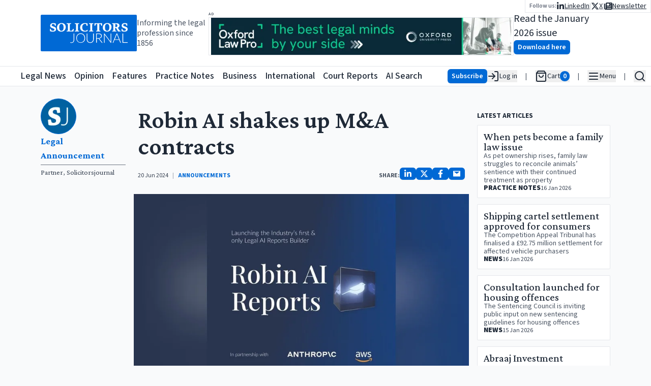

--- FILE ---
content_type: text/html; charset=utf-8
request_url: https://www.solicitorsjournal.com/sjarticle/robin-ai-shakes-up-ma-contracts
body_size: 33325
content:
<!DOCTYPE html><html lang="en"><head><meta charSet="utf-8"/><meta name="viewport" content="width=device-width, initial-scale=1"/><link rel="preload" as="image" href="/sjlogoplain.svg"/><link rel="preload" as="image" imageSrcSet="/_next/image?url=https%3A%2F%2Fstatic.iicj.net%2Fimage%2Ffpto%2FOUP%20-%20Banner%20Jan%202026%20(728%20x%2090%20px).png&amp;w=640&amp;q=75 640w, /_next/image?url=https%3A%2F%2Fstatic.iicj.net%2Fimage%2Ffpto%2FOUP%20-%20Banner%20Jan%202026%20(728%20x%2090%20px).png&amp;w=750&amp;q=75 750w, /_next/image?url=https%3A%2F%2Fstatic.iicj.net%2Fimage%2Ffpto%2FOUP%20-%20Banner%20Jan%202026%20(728%20x%2090%20px).png&amp;w=828&amp;q=75 828w, /_next/image?url=https%3A%2F%2Fstatic.iicj.net%2Fimage%2Ffpto%2FOUP%20-%20Banner%20Jan%202026%20(728%20x%2090%20px).png&amp;w=1080&amp;q=75 1080w, /_next/image?url=https%3A%2F%2Fstatic.iicj.net%2Fimage%2Ffpto%2FOUP%20-%20Banner%20Jan%202026%20(728%20x%2090%20px).png&amp;w=1200&amp;q=75 1200w, /_next/image?url=https%3A%2F%2Fstatic.iicj.net%2Fimage%2Ffpto%2FOUP%20-%20Banner%20Jan%202026%20(728%20x%2090%20px).png&amp;w=1920&amp;q=75 1920w, /_next/image?url=https%3A%2F%2Fstatic.iicj.net%2Fimage%2Ffpto%2FOUP%20-%20Banner%20Jan%202026%20(728%20x%2090%20px).png&amp;w=2048&amp;q=75 2048w, /_next/image?url=https%3A%2F%2Fstatic.iicj.net%2Fimage%2Ffpto%2FOUP%20-%20Banner%20Jan%202026%20(728%20x%2090%20px).png&amp;w=3840&amp;q=75 3840w" imageSizes="100vw"/><link rel="preload" as="image" imageSrcSet="/_next/image?url=https%3A%2F%2Fstatic.iicj.net%2Fimage%2Fdigital-edition%2F2026%2FSJ_Jan_2026.png&amp;w=16&amp;q=75 16w, /_next/image?url=https%3A%2F%2Fstatic.iicj.net%2Fimage%2Fdigital-edition%2F2026%2FSJ_Jan_2026.png&amp;w=32&amp;q=75 32w, /_next/image?url=https%3A%2F%2Fstatic.iicj.net%2Fimage%2Fdigital-edition%2F2026%2FSJ_Jan_2026.png&amp;w=48&amp;q=75 48w, /_next/image?url=https%3A%2F%2Fstatic.iicj.net%2Fimage%2Fdigital-edition%2F2026%2FSJ_Jan_2026.png&amp;w=64&amp;q=75 64w, /_next/image?url=https%3A%2F%2Fstatic.iicj.net%2Fimage%2Fdigital-edition%2F2026%2FSJ_Jan_2026.png&amp;w=96&amp;q=75 96w, /_next/image?url=https%3A%2F%2Fstatic.iicj.net%2Fimage%2Fdigital-edition%2F2026%2FSJ_Jan_2026.png&amp;w=128&amp;q=75 128w, /_next/image?url=https%3A%2F%2Fstatic.iicj.net%2Fimage%2Fdigital-edition%2F2026%2FSJ_Jan_2026.png&amp;w=256&amp;q=75 256w, /_next/image?url=https%3A%2F%2Fstatic.iicj.net%2Fimage%2Fdigital-edition%2F2026%2FSJ_Jan_2026.png&amp;w=384&amp;q=75 384w, /_next/image?url=https%3A%2F%2Fstatic.iicj.net%2Fimage%2Fdigital-edition%2F2026%2FSJ_Jan_2026.png&amp;w=640&amp;q=75 640w, /_next/image?url=https%3A%2F%2Fstatic.iicj.net%2Fimage%2Fdigital-edition%2F2026%2FSJ_Jan_2026.png&amp;w=750&amp;q=75 750w, /_next/image?url=https%3A%2F%2Fstatic.iicj.net%2Fimage%2Fdigital-edition%2F2026%2FSJ_Jan_2026.png&amp;w=828&amp;q=75 828w, /_next/image?url=https%3A%2F%2Fstatic.iicj.net%2Fimage%2Fdigital-edition%2F2026%2FSJ_Jan_2026.png&amp;w=1080&amp;q=75 1080w, /_next/image?url=https%3A%2F%2Fstatic.iicj.net%2Fimage%2Fdigital-edition%2F2026%2FSJ_Jan_2026.png&amp;w=1200&amp;q=75 1200w, /_next/image?url=https%3A%2F%2Fstatic.iicj.net%2Fimage%2Fdigital-edition%2F2026%2FSJ_Jan_2026.png&amp;w=1920&amp;q=75 1920w, /_next/image?url=https%3A%2F%2Fstatic.iicj.net%2Fimage%2Fdigital-edition%2F2026%2FSJ_Jan_2026.png&amp;w=2048&amp;q=75 2048w, /_next/image?url=https%3A%2F%2Fstatic.iicj.net%2Fimage%2Fdigital-edition%2F2026%2FSJ_Jan_2026.png&amp;w=3840&amp;q=75 3840w" imageSizes="120px"/><link rel="preload" as="image" href="/sj_placeholder_article.svg"/><link rel="preload" as="image" href="/sj_square.svg"/><link rel="stylesheet" href="/_next/static/css/919929b8a579d5a3.css" data-precedence="next"/><link rel="preload" as="script" fetchPriority="low" href="/_next/static/chunks/webpack-950ef25127c89f22.js"/><script src="/_next/static/chunks/4bd1b696-e987ae8ac038b230.js" async=""></script><script src="/_next/static/chunks/1684-755da43dc59afa32.js" async=""></script><script src="/_next/static/chunks/main-app-be24e77a59f3e8a8.js" async=""></script><script src="/_next/static/chunks/39209d7c-384432b16de1795c.js" async=""></script><script src="/_next/static/chunks/9da6db1e-c58a86c027e368a3.js" async=""></script><script src="/_next/static/chunks/6874-35f3a73ce59b7980.js" async=""></script><script src="/_next/static/chunks/3063-37facd7ee171b6b6.js" async=""></script><script src="/_next/static/chunks/2108-511182b69696d358.js" async=""></script><script src="/_next/static/chunks/4692-7dbdd71933cab3ad.js" async=""></script><script src="/_next/static/chunks/6336-226dcd94cfcf1ae8.js" async=""></script><script src="/_next/static/chunks/app/layout-c6fca410668a5666.js" async=""></script><script src="/_next/static/chunks/d622d42c-43a8daef42b2dbe1.js" async=""></script><script src="/_next/static/chunks/3627521c-a08a8799c9982ddd.js" async=""></script><script src="/_next/static/chunks/5131-811a3550c5875514.js" async=""></script><script src="/_next/static/chunks/1497-d28215a848b3a28d.js" async=""></script><script src="/_next/static/chunks/app/sjarticle/%5Bslug%5D/page-47989c53a32fc810.js" async=""></script><script src="/_next/static/chunks/app/page-e65796b04234de2c.js" async=""></script><link rel="preload" href="https://www.googletagmanager.com/gtag/js?id=G-1D838PNCRP" as="script"/><meta name="next-size-adjust" content=""/><link rel="dns-prefetch" href="//js.stripe.com"/><link rel="dns-prefetch" href="//us-assets.i.posthog.com"/><link rel="dns-prefetch" href="//app.posthog.com"/><link rel="dns-prefetch" href="//www.googletagmanager.com"/><link rel="preconnect" href="https://js.stripe.com"/><link rel="preconnect" href="https://us-assets.i.posthog.com"/><link rel="preconnect" href="https://app.posthog.com"/><link rel="prefetch" href="https://js.stripe.com/v3/"/><meta http-equiv="Cache-Control" content="public, max-age=31536000, immutable"/><script src="/_next/static/chunks/polyfills-42372ed130431b0a.js" noModule=""></script></head><body class="__variable_746b61 __variable_1fdbab"><div hidden=""><!--$?--><template id="B:0"></template><!--/$--></div><!--$--><!--/$--><!--$--><!--/$--><div class="min-h-[40px] max-md:min-h-[48px] h-fit sticky top-0 pointer-events-all"><div class="h-0 min-h-[130px] bg-white"><div class="gap-6 w-full  max-w-screen-2xl relative px-[5rem] max-lg:px-2 mx-auto top-0 h-[130px] min-h-[70px] flex flex-row justify-between items-center"><div class="flex flex-row gap-4 items-center max-md:hidden "><a class="bg-primary-600 rounded-sm text-white font-semibold hover:bg-primary-700" href="/"><img alt="Solicitors Journal Logo" width="200" height="200" decoding="async" data-nimg="1" style="color:transparent" src="/sjlogoplain.svg"/></a><div class="text-gray-600 max-lg:hidden max-w-[150px] leading-5">Informing the legal profession since 1856</div></div><div class="flex flex-row gap-4  h-full flex-grow "><div class="flex flex-col justify-center items-center flex-1 w-full"><div class="flex flex-col justify-center items-start max-lg:w-full"><span class="text-gray-600 text-[6pt] font-semibold uppercase tracking-widest h-3 w-full">Ad</span><a class="w-full relative max-w-[600px] lg:w-[600px] h-[75px] border " href="https://academic.oup.com/info-oxford-law-pro?utm_campaign=8699gwr3u-869b75gq1-Tr-Gg-Fa-Cg-Ah&amp;utm_source=third+party&amp;utm_medium=referral&amp;utm_content=web+banner+link&amp;utm_term="><img alt="Banner Ad" decoding="async" data-nimg="fill" class="object-contain" style="position:absolute;height:100%;width:100%;left:0;top:0;right:0;bottom:0;color:transparent" sizes="100vw" srcSet="/_next/image?url=https%3A%2F%2Fstatic.iicj.net%2Fimage%2Ffpto%2FOUP%20-%20Banner%20Jan%202026%20(728%20x%2090%20px).png&amp;w=640&amp;q=75 640w, /_next/image?url=https%3A%2F%2Fstatic.iicj.net%2Fimage%2Ffpto%2FOUP%20-%20Banner%20Jan%202026%20(728%20x%2090%20px).png&amp;w=750&amp;q=75 750w, /_next/image?url=https%3A%2F%2Fstatic.iicj.net%2Fimage%2Ffpto%2FOUP%20-%20Banner%20Jan%202026%20(728%20x%2090%20px).png&amp;w=828&amp;q=75 828w, /_next/image?url=https%3A%2F%2Fstatic.iicj.net%2Fimage%2Ffpto%2FOUP%20-%20Banner%20Jan%202026%20(728%20x%2090%20px).png&amp;w=1080&amp;q=75 1080w, /_next/image?url=https%3A%2F%2Fstatic.iicj.net%2Fimage%2Ffpto%2FOUP%20-%20Banner%20Jan%202026%20(728%20x%2090%20px).png&amp;w=1200&amp;q=75 1200w, /_next/image?url=https%3A%2F%2Fstatic.iicj.net%2Fimage%2Ffpto%2FOUP%20-%20Banner%20Jan%202026%20(728%20x%2090%20px).png&amp;w=1920&amp;q=75 1920w, /_next/image?url=https%3A%2F%2Fstatic.iicj.net%2Fimage%2Ffpto%2FOUP%20-%20Banner%20Jan%202026%20(728%20x%2090%20px).png&amp;w=2048&amp;q=75 2048w, /_next/image?url=https%3A%2F%2Fstatic.iicj.net%2Fimage%2Ffpto%2FOUP%20-%20Banner%20Jan%202026%20(728%20x%2090%20px).png&amp;w=3840&amp;q=75 3840w" src="/_next/image?url=https%3A%2F%2Fstatic.iicj.net%2Fimage%2Ffpto%2FOUP%20-%20Banner%20Jan%202026%20(728%20x%2090%20px).png&amp;w=3840&amp;q=75"/></a></div></div><div class="w-full flex flex-row justify-center max-xl:hidden items-center gap-4 "><!--$--><div class="flex flex-row gap-5 items-center"><a class="h-[100px] relative aspect-[10/14] transform   rounded-sm" href="/digitaledition"><img alt="Solicitors Journal January 2026 Cover" decoding="async" data-nimg="fill" class="w-full overflow-hidden object-cover z-[1] rounded-sm" style="position:absolute;height:100%;width:100%;left:0;top:0;right:0;bottom:0;color:transparent" sizes="120px" srcSet="/_next/image?url=https%3A%2F%2Fstatic.iicj.net%2Fimage%2Fdigital-edition%2F2026%2FSJ_Jan_2026.png&amp;w=16&amp;q=75 16w, /_next/image?url=https%3A%2F%2Fstatic.iicj.net%2Fimage%2Fdigital-edition%2F2026%2FSJ_Jan_2026.png&amp;w=32&amp;q=75 32w, /_next/image?url=https%3A%2F%2Fstatic.iicj.net%2Fimage%2Fdigital-edition%2F2026%2FSJ_Jan_2026.png&amp;w=48&amp;q=75 48w, /_next/image?url=https%3A%2F%2Fstatic.iicj.net%2Fimage%2Fdigital-edition%2F2026%2FSJ_Jan_2026.png&amp;w=64&amp;q=75 64w, /_next/image?url=https%3A%2F%2Fstatic.iicj.net%2Fimage%2Fdigital-edition%2F2026%2FSJ_Jan_2026.png&amp;w=96&amp;q=75 96w, /_next/image?url=https%3A%2F%2Fstatic.iicj.net%2Fimage%2Fdigital-edition%2F2026%2FSJ_Jan_2026.png&amp;w=128&amp;q=75 128w, /_next/image?url=https%3A%2F%2Fstatic.iicj.net%2Fimage%2Fdigital-edition%2F2026%2FSJ_Jan_2026.png&amp;w=256&amp;q=75 256w, /_next/image?url=https%3A%2F%2Fstatic.iicj.net%2Fimage%2Fdigital-edition%2F2026%2FSJ_Jan_2026.png&amp;w=384&amp;q=75 384w, /_next/image?url=https%3A%2F%2Fstatic.iicj.net%2Fimage%2Fdigital-edition%2F2026%2FSJ_Jan_2026.png&amp;w=640&amp;q=75 640w, /_next/image?url=https%3A%2F%2Fstatic.iicj.net%2Fimage%2Fdigital-edition%2F2026%2FSJ_Jan_2026.png&amp;w=750&amp;q=75 750w, /_next/image?url=https%3A%2F%2Fstatic.iicj.net%2Fimage%2Fdigital-edition%2F2026%2FSJ_Jan_2026.png&amp;w=828&amp;q=75 828w, /_next/image?url=https%3A%2F%2Fstatic.iicj.net%2Fimage%2Fdigital-edition%2F2026%2FSJ_Jan_2026.png&amp;w=1080&amp;q=75 1080w, /_next/image?url=https%3A%2F%2Fstatic.iicj.net%2Fimage%2Fdigital-edition%2F2026%2FSJ_Jan_2026.png&amp;w=1200&amp;q=75 1200w, /_next/image?url=https%3A%2F%2Fstatic.iicj.net%2Fimage%2Fdigital-edition%2F2026%2FSJ_Jan_2026.png&amp;w=1920&amp;q=75 1920w, /_next/image?url=https%3A%2F%2Fstatic.iicj.net%2Fimage%2Fdigital-edition%2F2026%2FSJ_Jan_2026.png&amp;w=2048&amp;q=75 2048w, /_next/image?url=https%3A%2F%2Fstatic.iicj.net%2Fimage%2Fdigital-edition%2F2026%2FSJ_Jan_2026.png&amp;w=3840&amp;q=75 3840w" src="/_next/image?url=https%3A%2F%2Fstatic.iicj.net%2Fimage%2Fdigital-edition%2F2026%2FSJ_Jan_2026.png&amp;w=3840&amp;q=75"/><div class="absolute inset-0 bg-neutral-200 flex items-center justify-center grayscale w-full h-full rounded-sm"><img alt="Solicitors Journal Placeholder" decoding="async" data-nimg="fill" class="object-cover rounded-sm shadow drop-shadow-lg" style="position:absolute;height:100%;width:100%;left:0;top:0;right:0;bottom:0;color:transparent" src="/sj_placeholder_article.svg"/></div></a><div class="flex flex-col  gap-0 items-start justify-center"><div class="text-xl">Read the January 2026 issue</div><a class="undefined text-center shadow-sm hover:shadow-md inline-block font-semibold rounded-md py-1 px-2 text-sm bg-primary-600 hover:bg-primary-700 text-white disabled:bg-gray-200 disabled:text-gray-500 disabled:hover:bg-gray-200 disabled:hover:text-gray-500 disabled:shadow-none disabled:cursor-not-allowed" href="/digitaledition">Download here</a></div></div><!--/$--></div><nav class="absolute top-0 right-0 flex flex-row gap-4 items-center"><div class="bg-white border-b border-l border-r px-2 py-0.5"><div class="flex flex-row items-center gap-4"><span class="text-gray-500 font-semibold text-xs">Follow us:</span><ul class="flex flex-row list-none gap-2 text-sm max-md:text-lg items-center"><li class="flex flex-row items-center gap-2"><a class="underline flex flex-row gap-1 items-center" aria-label="Follow us on LinkedIn" href="https://www.linkedin.com/groups/3200852"><svg stroke="currentColor" fill="currentColor" stroke-width="0" viewBox="0 0 448 512" class="text-base" height="1em" width="1em" xmlns="http://www.w3.org/2000/svg"><path d="M100.28 448H7.4V148.9h92.88zM53.79 108.1C24.09 108.1 0 83.5 0 53.8a53.79 53.79 0 0 1 107.58 0c0 29.7-24.1 54.3-53.79 54.3zM447.9 448h-92.68V302.4c0-34.7-.7-79.2-48.29-79.2-48.29 0-55.69 37.7-55.69 76.7V448h-92.78V148.9h89.08v40.8h1.3c12.4-23.5 42.69-48.3 87.88-48.3 94 0 111.28 61.9 111.28 142.3V448z"></path></svg><span class="max-md:hidden">LinkedIn</span></a><div class="text-gray-300">|</div></li><li class="flex flex-row items-center gap-2"><a class="underline flex flex-row gap-1 items-center" aria-label="Follow us on X" href="https://twitter.com/SolicitorsJrnl"><svg stroke="currentColor" fill="currentColor" stroke-width="0" viewBox="0 0 512 512" class="text-base" height="1em" width="1em" xmlns="http://www.w3.org/2000/svg"><path d="M389.2 48h70.6L305.6 224.2 487 464H345L233.7 318.6 106.5 464H35.8L200.7 275.5 26.8 48H172.4L272.9 180.9 389.2 48zM364.4 421.8h39.1L151.1 88h-42L364.4 421.8z"></path></svg><span class="max-md:hidden">X</span></a><div class="text-gray-300">|</div></li><li class="flex flex-row items-center gap-2"><a class="underline flex flex-row gap-1 items-center" aria-label="Subscribe to our free newsletter" href="/newsletter"><svg stroke="currentColor" fill="currentColor" stroke-width="0" viewBox="0 0 512 512" class="text-base" height="1em" width="1em" xmlns="http://www.w3.org/2000/svg"><path d="M96 96c0-35.3 28.7-64 64-64H448c35.3 0 64 28.7 64 64V416c0 35.3-28.7 64-64 64H80c-44.2 0-80-35.8-80-80V128c0-17.7 14.3-32 32-32s32 14.3 32 32V400c0 8.8 7.2 16 16 16s16-7.2 16-16V96zm64 24v80c0 13.3 10.7 24 24 24H296c13.3 0 24-10.7 24-24V120c0-13.3-10.7-24-24-24H184c-13.3 0-24 10.7-24 24zm208-8c0 8.8 7.2 16 16 16h48c8.8 0 16-7.2 16-16s-7.2-16-16-16H384c-8.8 0-16 7.2-16 16zm0 96c0 8.8 7.2 16 16 16h48c8.8 0 16-7.2 16-16s-7.2-16-16-16H384c-8.8 0-16 7.2-16 16zM160 304c0 8.8 7.2 16 16 16H432c8.8 0 16-7.2 16-16s-7.2-16-16-16H176c-8.8 0-16 7.2-16 16zm0 96c0 8.8 7.2 16 16 16H432c8.8 0 16-7.2 16-16s-7.2-16-16-16H176c-8.8 0-16 7.2-16 16z"></path></svg><span class="max-md:hidden">Newsletter</span></a></li></ul></div></div></nav></div></div></div></div><header class="sticky top-0 z-20 bg-white border-y h-[40px] min-h-[40px] max-md:h-[48px]"><nav class="flex container h-full mx-auto flex-row gap-3 items-center justify-between"><div class="flex flex-row items-center h-full relative"><a class="bg-primary-600 rounded-sm text-white font-semibold hover:bg-primary-700 md:hidden" href="/"><img alt="Solicitors Journal Logo" width="48" height="48" decoding="async" data-nimg="1" class="bg-primary-600" style="color:transparent" src="/sj_square.svg"/></a><a aria-label="Solicitors Journal Home" class="bg-primary-600 text-white font-semibold hover:bg-primary-700 max-md:hidden
      transition-opacity duration-100 ease-in-out
      md:opacity-0 md:pointer-events-none md:delay-0
      " href="/"><img alt="Solicitors Journal Logo" width="40" height="40" decoding="async" data-nimg="1" style="color:transparent" src="/sj_square.svg"/><span class="sr-only">Solicitors Journal Home</span></a><div class="transition-all duration-200 ease-in-out
              md:ml-0 md:-translate-x-[40px]
            "><ul class="flex flex-row h-full items-center justify-between w-full max-w-[800px] list-none space-x-4 font-medium text-lg whitespace-nowrap overflow-x-auto scroll-auto max-xl:hidden" aria-label="Main Navigation"><li class="hover:text-primary-500"><a class="hover:underline focus:outline-none focus:ring-2 focus:ring-blue-500" aria-label="Legal News" title="Legal News" tabindex="0" href="/"><span>Legal News</span></a></li><li class="hover:text-[#F24C57]"><a class="hover:underline focus:outline-none focus:ring-2 focus:ring-blue-500" aria-label="Opinion" title="Opinion" tabindex="0" href="/category/opinion"><span>Opinion</span></a></li><li class="hover:text-[#40419D]"><a class="hover:underline focus:outline-none focus:ring-2 focus:ring-blue-500" aria-label="Features" title="Features" tabindex="0" href="/category/feature"><span>Features</span></a></li><li class="hover:text-[#66B946]"><a class="hover:underline focus:outline-none focus:ring-2 focus:ring-blue-500" aria-label="Practice Notes" title="Practice Notes" tabindex="0" href="/category/practice-notes"><span>Practice Notes</span></a></li><li class="hover:text-[#FF922B]"><a class="hover:underline focus:outline-none focus:ring-2 focus:ring-blue-500" aria-label="Business" title="Business" tabindex="0" href="/category/business"><span>Business</span></a></li><li class="hover:text-[#10BAB4]"><a class="hover:underline focus:outline-none focus:ring-2 focus:ring-blue-500" aria-label="International" title="International" tabindex="0" href="/category/international"><span>International</span></a></li><li class="hover:text-primary-500"><a class="hover:underline focus:outline-none focus:ring-2 focus:ring-blue-500" aria-label="Court Reports" title="Court Reports" tabindex="0" href="/category/court-report"><span>Court Reports</span></a></li><li class="hover:text-primary-500 pr-4"><a class="hover:underline focus:outline-none focus:ring-2 focus:ring-blue-500" aria-label="AI Search" title="AI Search" tabindex="0" href="/ai-search"><span>AI Search</span></a></li></ul></div></div><div class="flex flex-row justify-end items-center h-full"><ul class="flex flex-row list-none space-x-4 max-md:space-x-2 text-sm items-center"><li><div class="flex flex-row justify-end align-middle items-center gap-4 "><a class="undefined text-center shadow-sm hover:shadow-md inline-block font-semibold rounded-md py-1 px-2 text-sm bg-primary-600 hover:bg-primary-700 text-white disabled:bg-gray-200 disabled:text-gray-500 disabled:hover:bg-gray-200 disabled:hover:text-gray-500 disabled:shadow-none disabled:cursor-not-allowed" href="/subscribe">Subscribe</a><button aria-label="Log in" class="flex flex-row  items-center gap-2 whitespace-nowrap"><svg xmlns="http://www.w3.org/2000/svg" width="24" height="24" viewBox="0 0 24 24" fill="none" stroke="currentColor" stroke-width="2" stroke-linecap="round" stroke-linejoin="round" class="lucide lucide-log-in"><path d="M15 3h4a2 2 0 0 1 2 2v14a2 2 0 0 1-2 2h-4"></path><polyline points="10 17 15 12 10 7"></polyline><line x1="15" x2="3" y1="12" y2="12"></line></svg><span class="max-md:hidden"> Log in</span></button></div></li><li class="text-gray-600">|</li><li><div class="flex flex-row items-center gap-2 opacity-50"><svg xmlns="http://www.w3.org/2000/svg" width="24" height="24" viewBox="0 0 24 24" fill="none" stroke="currentColor" stroke-width="2" stroke-linecap="round" stroke-linejoin="round" class="lucide lucide-shopping-bag"><path d="M6 2 3 6v14a2 2 0 0 0 2 2h14a2 2 0 0 0 2-2V6l-3-4Z"></path><path d="M3 6h18"></path><path d="M16 10a4 4 0 0 1-8 0"></path></svg><span class="max-md:hidden">Cart</span><span class="bg-gray-400 text-white rounded-full px-1.5 text-sm font-semibold">0</span></div></li><li class="text-gray-600">|</li><li><button type="button" id="radix-«Rb95b»" aria-haspopup="menu" aria-expanded="false" data-state="closed" class="flex flex-row items-center gap-2" aria-label="Open Main Menu"><svg xmlns="http://www.w3.org/2000/svg" width="24" height="24" viewBox="0 0 24 24" fill="none" stroke="currentColor" stroke-width="2" stroke-linecap="round" stroke-linejoin="round" class="lucide lucide-menu"><line x1="4" x2="20" y1="12" y2="12"></line><line x1="4" x2="20" y1="6" y2="6"></line><line x1="4" x2="20" y1="18" y2="18"></line></svg><span class="max-md:hidden">Menu</span></button></li><li class="text-gray-600">|</li><li><button class="flex flex-row items-center gap-2" aria-label="Open Search" type="button" aria-haspopup="dialog" aria-expanded="false" aria-controls="radix-«Rf95b»" data-state="closed"><svg xmlns="http://www.w3.org/2000/svg" width="24" height="24" viewBox="0 0 24 24" fill="none" stroke="currentColor" stroke-width="2" stroke-linecap="round" stroke-linejoin="round" class="lucide lucide-search"><circle cx="11" cy="11" r="8"></circle><path d="m21 21-4.3-4.3"></path></svg></button></li></ul></div></nav></header><div class=" w-full z-10 sticky h-full bg-gray-50 flex flex-row items-start"><div class="mx-auto py-6 w-full max-w-screen-2xl flex flex-col items-center justify-center gap-6"><!--$--><!--$?--><template id="B:1"></template><div class="w-full h-full min-h-[60vh] flex justify-center items-center"><svg stroke="currentColor" fill="none" stroke-width="2" viewBox="0 0 24 24" stroke-linecap="round" stroke-linejoin="round" class="animate-spin text-4xl text-gray-500" height="1em" width="1em" xmlns="http://www.w3.org/2000/svg"><path stroke="none" d="M0 0h24v24H0z" fill="none"></path><path d="M12 3a9 9 0 1 0 9 9"></path></svg></div><!--/$--><!--/$--><div class="flex flex-col justify-center items-center flex-1 w-full"><div class="flex flex-col justify-center items-start max-lg:w-full"><span class="text-gray-600 text-[6pt] font-semibold uppercase tracking-widest h-3 w-full">Ad</span><a class="w-full relative max-w-[600px] lg:w-[600px] h-[75px] border " href="https://academic.oup.com/info-oxford-law-pro?utm_campaign=8699gwr3u-869b75gq1-Tr-Gg-Fa-Cg-Ah&amp;utm_source=third+party&amp;utm_medium=referral&amp;utm_content=web+banner+link&amp;utm_term="><img alt="Banner Ad" decoding="async" data-nimg="fill" class="object-contain" style="position:absolute;height:100%;width:100%;left:0;top:0;right:0;bottom:0;color:transparent" sizes="100vw" srcSet="/_next/image?url=https%3A%2F%2Fstatic.iicj.net%2Fimage%2Ffpto%2FOUP%20-%20Banner%20Jan%202026%20(728%20x%2090%20px).png&amp;w=640&amp;q=75 640w, /_next/image?url=https%3A%2F%2Fstatic.iicj.net%2Fimage%2Ffpto%2FOUP%20-%20Banner%20Jan%202026%20(728%20x%2090%20px).png&amp;w=750&amp;q=75 750w, /_next/image?url=https%3A%2F%2Fstatic.iicj.net%2Fimage%2Ffpto%2FOUP%20-%20Banner%20Jan%202026%20(728%20x%2090%20px).png&amp;w=828&amp;q=75 828w, /_next/image?url=https%3A%2F%2Fstatic.iicj.net%2Fimage%2Ffpto%2FOUP%20-%20Banner%20Jan%202026%20(728%20x%2090%20px).png&amp;w=1080&amp;q=75 1080w, /_next/image?url=https%3A%2F%2Fstatic.iicj.net%2Fimage%2Ffpto%2FOUP%20-%20Banner%20Jan%202026%20(728%20x%2090%20px).png&amp;w=1200&amp;q=75 1200w, /_next/image?url=https%3A%2F%2Fstatic.iicj.net%2Fimage%2Ffpto%2FOUP%20-%20Banner%20Jan%202026%20(728%20x%2090%20px).png&amp;w=1920&amp;q=75 1920w, /_next/image?url=https%3A%2F%2Fstatic.iicj.net%2Fimage%2Ffpto%2FOUP%20-%20Banner%20Jan%202026%20(728%20x%2090%20px).png&amp;w=2048&amp;q=75 2048w, /_next/image?url=https%3A%2F%2Fstatic.iicj.net%2Fimage%2Ffpto%2FOUP%20-%20Banner%20Jan%202026%20(728%20x%2090%20px).png&amp;w=3840&amp;q=75 3840w" src="/_next/image?url=https%3A%2F%2Fstatic.iicj.net%2Fimage%2Ffpto%2FOUP%20-%20Banner%20Jan%202026%20(728%20x%2090%20px).png&amp;w=3840&amp;q=75"/></a></div></div></div></div><footer class="bg-gray-100 text-gray-700 px-4 py-8 z-[10000]"><div class="max-w-screen-xl mx-auto flex flex-col md:flex-row md:justify-between gap-8"><div class="flex flex-col gap-3 items-center md:items-start max-w-[500px] w-full"><div class="flex flex-wrap gap-4 justify-center md:justify-start"><a class="text-lg font-semibold hover:underline" href="/">Legal News</a><a class="text-lg font-semibold hover:underline" href="/category/news">All Articles</a><a class="text-lg font-semibold hover:underline" href="/category/announcements">Announcements</a><a class="text-lg font-semibold hover:underline" href="/category/appointments">Appointments</a><a class="text-lg font-semibold hover:underline" href="/category/events">Events</a><a class="text-lg font-semibold hover:underline" href="/category/court-report">Court Reports</a><a class="text-lg font-semibold hover:underline" href="/category/opinion">Opinion</a><a class="text-lg font-semibold hover:underline" href="/category/feature">Features</a><a class="text-lg font-semibold hover:underline" href="/category/interview">Interviews</a><a class="text-lg font-semibold hover:underline" href="/category/practice-notes">Practice Notes</a><a class="text-lg font-semibold hover:underline" href="/category/business">Business</a><a class="text-lg font-semibold hover:underline" href="/category/international">International</a><a class="text-lg font-semibold hover:underline" href="/ai-search">SJ AI Search</a><ul class="flex flex-col md:flex-row gap-6 items-center"><li class="flex items-center space-x-3"><span class="text-xs">Follow us:</span><a class="text-primary-600 text-xl hover:text-primary-700" aria-label="X (formerly Twitter)" href="https://twitter.com/SolicitorsJrnl"><svg stroke="currentColor" fill="currentColor" stroke-width="0" viewBox="0 0 512 512" height="1em" width="1em" xmlns="http://www.w3.org/2000/svg"><path d="M389.2 48h70.6L305.6 224.2 487 464H345L233.7 318.6 106.5 464H35.8L200.7 275.5 26.8 48H172.4L272.9 180.9 389.2 48zM364.4 421.8h39.1L151.1 88h-42L364.4 421.8z"></path></svg></a><a class="text-primary-600 text-xl hover:text-primary-700" aria-label="LinkedIn" href="https://www.linkedin.com/groups/3200852"><svg stroke="currentColor" fill="currentColor" stroke-width="0" viewBox="0 0 448 512" height="1em" width="1em" xmlns="http://www.w3.org/2000/svg"><path d="M100.28 448H7.4V148.9h92.88zM53.79 108.1C24.09 108.1 0 83.5 0 53.8a53.79 53.79 0 0 1 107.58 0c0 29.7-24.1 54.3-53.79 54.3zM447.9 448h-92.68V302.4c0-34.7-.7-79.2-48.29-79.2-48.29 0-55.69 37.7-55.69 76.7V448h-92.78V148.9h89.08v40.8h1.3c12.4-23.5 42.69-48.3 87.88-48.3 94 0 111.28 61.9 111.28 142.3V448z"></path></svg></a></li></ul></div></div> <h2 class="sr-only">Contact us for legal news, subscriptions, and advertising</h2><div class="flex flex-col gap-2 items-center md:items-start"><h3 class="text-lg font-semibold">Legal News desk contact</h3><a href="mailto:editorial@solicitorsjournal.com">editorial@solicitorsjournal.com</a><a rel="noopener" target="_blank" href="tel:01223750755">+44 (0)1223 750 755</a></div><div class="flex flex-col gap-2 items-center md:items-start"><h3 class="text-lg font-semibold">Subscriptions</h3><a href="mailto:subscriptions@solicitorsjournal.com">subscriptions@solicitorsjournal.com</a><a rel="noopener" target="_blank" href="tel:01223750755">+44 (0)1223 750 755</a></div><div class="flex flex-col gap-2 items-center md:items-start"><h3 class="text-lg font-semibold">Advertising</h3><a href="mailto:advertising@solicitorsjournal.com">advertising@solicitorsjournal.com</a><a rel="noopener" target="_blank" href="tel:01223750755">+44 (0)1223 750 755</a></div></div><div class="mt-8 border-t border-gray-300 pt-4 text-xs text-center pb-6"><nav><ul class="flex flex-col md:flex-row gap-6 items-center justify-center"><li><a class="underline" href="/page/contact">Contact Us</a></li><li><a class="underline" href="/page/terms-and-conditions">Terms and Conditions</a></li><li><a class="underline" href="/page/cookie-policy">Cookie Policy</a></li><li><a class="underline" href="/page/privacy-policy">Privacy Policy</a></li><li><a class="underline flex items-center gap-2" aria-label="PLS Clear" href="https://www.plsclear.com/pages/ClearWizard.aspx?provider=solicitorsJournal&amp;id=00381047"><img alt="PLS Logo" loading="lazy" width="60" height="20" decoding="async" data-nimg="1" class="m-auto" style="color:transparent" srcSet="/_next/image?url=%2Fpls_logo.png&amp;w=64&amp;q=75 1x, /_next/image?url=%2Fpls_logo.png&amp;w=128&amp;q=75 2x" src="/_next/image?url=%2Fpls_logo.png&amp;w=128&amp;q=75"/>Copyright &amp; permissions</a></li></ul></nav><div class="mt-4">© <!-- -->2026<!-- --> Solicitors Journal in partnership with the<!-- --> <a class="underline" href="https://www.iicj.net">International In-house Counsel Journal</a> <!-- -->| ISSN 0038-1047 | Picture Credits: Freepix, Unsplash and by permission of the authors</div></div></footer><script src="/_next/static/chunks/webpack-950ef25127c89f22.js" async=""></script><div hidden id="S:1"><template id="P:2"></template><!--$?--><template id="B:3"></template><!--/$--></div><script>(self.__next_f=self.__next_f||[]).push([0])</script><script>self.__next_f.push([1,"1:\"$Sreact.fragment\"\n3:I[87555,[],\"\"]\n4:I[31295,[],\"\"]\n6:I[59665,[],\"OutletBoundary\"]\n9:I[74911,[],\"AsyncMetadataOutlet\"]\nb:I[59665,[],\"ViewportBoundary\"]\nd:I[59665,[],\"MetadataBoundary\"]\nf:I[26614,[],\"\"]\n10:\"$Sreact.suspense\"\n11:I[74911,[],\"AsyncMetadata\"]\n:HL[\"/_next/static/media/3296bccdacdd55f7-s.p.woff2\",\"font\",{\"crossOrigin\":\"\",\"type\":\"font/woff2\"}]\n:HL[\"/_next/static/media/9cf9c6e84ed13b5e-s.p.woff2\",\"font\",{\"crossOrigin\":\"\",\"type\":\"font/woff2\"}]\n:HL[\"/_next/static/css/919929b8a579d5a3.css\",\"style\"]\n"])</script><script>self.__next_f.push([1,"0:{\"P\":null,\"b\":\"pouzz6TS7G12A-EJHJgfK\",\"p\":\"\",\"c\":[\"\",\"sjarticle\",\"robin-ai-shakes-up-ma-contracts\"],\"i\":false,\"f\":[[[\"\",{\"children\":[\"sjarticle\",{\"children\":[[\"slug\",\"robin-ai-shakes-up-ma-contracts\",\"d\"],{\"children\":[\"__PAGE__\",{}]}]}]},\"$undefined\",\"$undefined\",true],[\"\",[\"$\",\"$1\",\"c\",{\"children\":[[[\"$\",\"link\",\"0\",{\"rel\":\"stylesheet\",\"href\":\"/_next/static/css/919929b8a579d5a3.css\",\"precedence\":\"next\",\"crossOrigin\":\"$undefined\",\"nonce\":\"$undefined\"}]],\"$L2\"]}],{\"children\":[\"sjarticle\",[\"$\",\"$1\",\"c\",{\"children\":[null,[\"$\",\"$L3\",null,{\"parallelRouterKey\":\"children\",\"error\":\"$undefined\",\"errorStyles\":\"$undefined\",\"errorScripts\":\"$undefined\",\"template\":[\"$\",\"$L4\",null,{}],\"templateStyles\":\"$undefined\",\"templateScripts\":\"$undefined\",\"notFound\":\"$undefined\",\"forbidden\":\"$undefined\",\"unauthorized\":\"$undefined\"}]]}],{\"children\":[[\"slug\",\"robin-ai-shakes-up-ma-contracts\",\"d\"],[\"$\",\"$1\",\"c\",{\"children\":[null,[\"$\",\"$L3\",null,{\"parallelRouterKey\":\"children\",\"error\":\"$undefined\",\"errorStyles\":\"$undefined\",\"errorScripts\":\"$undefined\",\"template\":[\"$\",\"$L4\",null,{}],\"templateStyles\":\"$undefined\",\"templateScripts\":\"$undefined\",\"notFound\":\"$undefined\",\"forbidden\":\"$undefined\",\"unauthorized\":\"$undefined\"}]]}],{\"children\":[\"__PAGE__\",[\"$\",\"$1\",\"c\",{\"children\":[\"$L5\",null,[\"$\",\"$L6\",null,{\"children\":[\"$L7\",\"$L8\",[\"$\",\"$L9\",null,{\"promise\":\"$@a\"}]]}]]}],{},null,false]},null,false]},[[\"$\",\"div\",\"l\",{\"className\":\"w-full h-full min-h-[60vh] flex justify-center items-center\",\"children\":[\"$\",\"svg\",null,{\"stroke\":\"currentColor\",\"fill\":\"none\",\"strokeWidth\":\"2\",\"viewBox\":\"0 0 24 24\",\"strokeLinecap\":\"round\",\"strokeLinejoin\":\"round\",\"className\":\"animate-spin text-4xl text-gray-500\",\"children\":[\"$undefined\",[[\"$\",\"path\",\"0\",{\"stroke\":\"none\",\"d\":\"M0 0h24v24H0z\",\"fill\":\"none\",\"children\":\"$undefined\"}],[\"$\",\"path\",\"1\",{\"d\":\"M12 3a9 9 0 1 0 9 9\",\"children\":\"$undefined\"}]]],\"style\":{\"color\":\"$undefined\"},\"height\":\"1em\",\"width\":\"1em\",\"xmlns\":\"http://www.w3.org/2000/svg\"}]}],[],[]],false]},[[\"$\",\"div\",\"l\",{\"className\":\"w-full h-full min-h-[60vh] flex justify-center items-center \",\"children\":[\"$\",\"svg\",null,{\"stroke\":\"currentColor\",\"fill\":\"none\",\"strokeWidth\":\"2\",\"viewBox\":\"0 0 24 24\",\"strokeLinecap\":\"round\",\"strokeLinejoin\":\"round\",\"className\":\"animate-spin text-4xl text-gray-500\",\"children\":[\"$undefined\",[[\"$\",\"path\",\"0\",{\"stroke\":\"none\",\"d\":\"M0 0h24v24H0z\",\"fill\":\"none\",\"children\":\"$undefined\"}],[\"$\",\"path\",\"1\",{\"d\":\"M12 3a9 9 0 1 0 9 9\",\"children\":\"$undefined\"}]]],\"style\":{\"color\":\"$undefined\"},\"height\":\"1em\",\"width\":\"1em\",\"xmlns\":\"http://www.w3.org/2000/svg\"}]}],[],[]],false],[\"$\",\"$1\",\"h\",{\"children\":[null,[\"$\",\"$1\",\"pp5rThdXLkXvWAk4v2P6pv\",{\"children\":[[\"$\",\"$Lb\",null,{\"children\":\"$Lc\"}],[\"$\",\"meta\",null,{\"name\":\"next-size-adjust\",\"content\":\"\"}]]}],[\"$\",\"$Ld\",null,{\"children\":\"$Le\"}]]}],false]],\"m\":\"$undefined\",\"G\":[\"$f\",\"$undefined\"],\"s\":false,\"S\":false}\n"])</script><script>self.__next_f.push([1,"e:[\"$\",\"div\",null,{\"hidden\":true,\"children\":[\"$\",\"$10\",null,{\"fallback\":null,\"children\":[\"$\",\"$L11\",null,{\"promise\":\"$@12\"}]}]}]\n8:null\nc:[[\"$\",\"meta\",\"0\",{\"charSet\":\"utf-8\"}],[\"$\",\"meta\",\"1\",{\"name\":\"viewport\",\"content\":\"width=device-width, initial-scale=1\"}]]\n7:null\n"])</script><script>self.__next_f.push([1,"13:I[2598,[\"16\",\"static/chunks/39209d7c-384432b16de1795c.js\",\"8229\",\"static/chunks/9da6db1e-c58a86c027e368a3.js\",\"6874\",\"static/chunks/6874-35f3a73ce59b7980.js\",\"3063\",\"static/chunks/3063-37facd7ee171b6b6.js\",\"2108\",\"static/chunks/2108-511182b69696d358.js\",\"4692\",\"static/chunks/4692-7dbdd71933cab3ad.js\",\"6336\",\"static/chunks/6336-226dcd94cfcf1ae8.js\",\"7177\",\"static/chunks/app/layout-c6fca410668a5666.js\"],\"default\"]\n14:I[26259,[\"16\",\"static/chunks/39209d7c-384432b16de1795c.js\",\"8229\",\"static/chunks/9da6db1e-c58a86c027e368a3.js\",\"6874\",\"static/chunks/6874-35f3a73ce59b7980.js\",\"3063\",\"static/chunks/3063-37facd7ee171b6b6.js\",\"2108\",\"static/chunks/2108-511182b69696d358.js\",\"4692\",\"static/chunks/4692-7dbdd71933cab3ad.js\",\"6336\",\"static/chunks/6336-226dcd94cfcf1ae8.js\",\"7177\",\"static/chunks/app/layout-c6fca410668a5666.js\"],\"GoogleAnalytics\"]\n15:I[46189,[\"16\",\"static/chunks/39209d7c-384432b16de1795c.js\",\"8229\",\"static/chunks/9da6db1e-c58a86c027e368a3.js\",\"6874\",\"static/chunks/6874-35f3a73ce59b7980.js\",\"3063\",\"static/chunks/3063-37facd7ee171b6b6.js\",\"2108\",\"static/chunks/2108-511182b69696d358.js\",\"4692\",\"static/chunks/4692-7dbdd71933cab3ad.js\",\"6336\",\"static/chunks/6336-226dcd94cfcf1ae8.js\",\"7177\",\"static/chunks/app/layout-c6fca410668a5666.js\"],\"default\"]\n16:I[81392,[\"16\",\"static/chunks/39209d7c-384432b16de1795c.js\",\"8229\",\"static/chunks/9da6db1e-c58a86c027e368a3.js\",\"6874\",\"static/chunks/6874-35f3a73ce59b7980.js\",\"3063\",\"static/chunks/3063-37facd7ee171b6b6.js\",\"2108\",\"static/chunks/2108-511182b69696d358.js\",\"4692\",\"static/chunks/4692-7dbdd71933cab3ad.js\",\"6336\",\"static/chunks/6336-226dcd94cfcf1ae8.js\",\"7177\",\"static/chunks/app/layout-c6fca410668a5666.js\"],\"PostHogPageview\"]\n17:I[6874,[\"9348\",\"static/chunks/d622d42c-43a8daef42b2dbe1.js\",\"2084\",\"static/chunks/3627521c-a08a8799c9982ddd.js\",\"16\",\"static/chunks/39209d7c-384432b16de1795c.js\",\"6874\",\"static/chunks/6874-35f3a73ce59b7980.js\",\"3063\",\"static/chunks/3063-37facd7ee171b6b6.js\",\"5131\",\"static/chunks/5131-811a3550c5875514.js\",\"2108\",\"static/chunks/2108-511182b69696d358."])</script><script>self.__next_f.push([1,"js\",\"4692\",\"static/chunks/4692-7dbdd71933cab3ad.js\",\"1497\",\"static/chunks/1497-d28215a848b3a28d.js\",\"4516\",\"static/chunks/app/sjarticle/%5Bslug%5D/page-47989c53a32fc810.js\"],\"\"]\n18:I[33063,[\"9348\",\"static/chunks/d622d42c-43a8daef42b2dbe1.js\",\"2084\",\"static/chunks/3627521c-a08a8799c9982ddd.js\",\"16\",\"static/chunks/39209d7c-384432b16de1795c.js\",\"6874\",\"static/chunks/6874-35f3a73ce59b7980.js\",\"3063\",\"static/chunks/3063-37facd7ee171b6b6.js\",\"5131\",\"static/chunks/5131-811a3550c5875514.js\",\"2108\",\"static/chunks/2108-511182b69696d358.js\",\"4692\",\"static/chunks/4692-7dbdd71933cab3ad.js\",\"1497\",\"static/chunks/1497-d28215a848b3a28d.js\",\"4516\",\"static/chunks/app/sjarticle/%5Bslug%5D/page-47989c53a32fc810.js\"],\"Image\"]\n19:I[15756,[\"16\",\"static/chunks/39209d7c-384432b16de1795c.js\",\"8229\",\"static/chunks/9da6db1e-c58a86c027e368a3.js\",\"6874\",\"static/chunks/6874-35f3a73ce59b7980.js\",\"3063\",\"static/chunks/3063-37facd7ee171b6b6.js\",\"2108\",\"static/chunks/2108-511182b69696d358.js\",\"4692\",\"static/chunks/4692-7dbdd71933cab3ad.js\",\"6336\",\"static/chunks/6336-226dcd94cfcf1ae8.js\",\"7177\",\"static/chunks/app/layout-c6fca410668a5666.js\"],\"default\"]\n1a:I[90690,[\"16\",\"static/chunks/39209d7c-384432b16de1795c.js\",\"8229\",\"static/chunks/9da6db1e-c58a86c027e368a3.js\",\"6874\",\"static/chunks/6874-35f3a73ce59b7980.js\",\"3063\",\"static/chunks/3063-37facd7ee171b6b6.js\",\"2108\",\"static/chunks/2108-511182b69696d358.js\",\"4692\",\"static/chunks/4692-7dbdd71933cab3ad.js\",\"6336\",\"static/chunks/6336-226dcd94cfcf1ae8.js\",\"7177\",\"static/chunks/app/layout-c6fca410668a5666.js\"],\"HeaderBottom\"]\n1b:I[3371,[\"16\",\"static/chunks/39209d7c-384432b16de1795c.js\",\"8229\",\"static/chunks/9da6db1e-c58a86c027e368a3.js\",\"6874\",\"static/chunks/6874-35f3a73ce59b7980.js\",\"3063\",\"static/chunks/3063-37facd7ee171b6b6.js\",\"2108\",\"static/chunks/2108-511182b69696d358.js\",\"4692\",\"static/chunks/4692-7dbdd71933cab3ad.js\",\"6336\",\"static/chunks/6336-226dcd94cfcf1ae8.js\",\"7177\",\"static/chunks/app/layout-c6fca410668a5666.js\"],\"default\"]\n1c:I[34378,[\"2084\",\"static/chunks/3627521c-a08a8799c9982ddd.js\",\"6874"])</script><script>self.__next_f.push([1,"\",\"static/chunks/6874-35f3a73ce59b7980.js\",\"3063\",\"static/chunks/3063-37facd7ee171b6b6.js\",\"5131\",\"static/chunks/5131-811a3550c5875514.js\",\"2108\",\"static/chunks/2108-511182b69696d358.js\",\"1497\",\"static/chunks/1497-d28215a848b3a28d.js\",\"8974\",\"static/chunks/app/page-e65796b04234de2c.js\"],\"Portal\"]\n1d:I[59276,[\"16\",\"static/chunks/39209d7c-384432b16de1795c.js\",\"8229\",\"static/chunks/9da6db1e-c58a86c027e368a3.js\",\"6874\",\"static/chunks/6874-35f3a73ce59b7980.js\",\"3063\",\"static/chunks/3063-37facd7ee171b6b6.js\",\"2108\",\"static/chunks/2108-511182b69696d358.js\",\"4692\",\"static/chunks/4692-7dbdd71933cab3ad.js\",\"6336\",\"static/chunks/6336-226dcd94cfcf1ae8.js\",\"7177\",\"static/chunks/app/layout-c6fca410668a5666.js\"],\"default\"]\n"])</script><script>self.__next_f.push([1,"2:[\"$\",\"html\",null,{\"lang\":\"en\",\"children\":[[\"$\",\"head\",null,{\"children\":[[\"$\",\"link\",null,{\"rel\":\"dns-prefetch\",\"href\":\"//js.stripe.com\"}],[\"$\",\"link\",null,{\"rel\":\"dns-prefetch\",\"href\":\"//us-assets.i.posthog.com\"}],[\"$\",\"link\",null,{\"rel\":\"dns-prefetch\",\"href\":\"//app.posthog.com\"}],[\"$\",\"link\",null,{\"rel\":\"dns-prefetch\",\"href\":\"//www.googletagmanager.com\"}],[\"$\",\"link\",null,{\"rel\":\"preconnect\",\"href\":\"https://js.stripe.com\"}],[\"$\",\"link\",null,{\"rel\":\"preconnect\",\"href\":\"https://us-assets.i.posthog.com\"}],[\"$\",\"link\",null,{\"rel\":\"preconnect\",\"href\":\"https://app.posthog.com\"}],[\"$\",\"link\",null,{\"rel\":\"prefetch\",\"href\":\"https://js.stripe.com/v3/\"}],[\"$\",\"meta\",null,{\"httpEquiv\":\"Cache-Control\",\"content\":\"public, max-age=31536000, immutable\"}]]}],[\"$\",\"$L13\",null,{\"children\":[\"$\",\"body\",null,{\"className\":\"__variable_746b61 __variable_1fdbab\",\"children\":[[\"$\",\"$L14\",null,{\"gaId\":\"G-1D838PNCRP\"}],[\"$\",\"$10\",null,{\"children\":[\"$\",\"$L15\",null,{}]}],[\"$\",\"$10\",null,{\"children\":[\"$\",\"$L16\",null,{}]}],[[\"$\",\"div\",null,{\"className\":\"min-h-[40px] max-md:min-h-[48px] h-fit sticky top-0 pointer-events-all\",\"children\":[\"$\",\"div\",null,{\"className\":\"h-0 min-h-[130px] bg-white\",\"children\":[\"$\",\"div\",null,{\"className\":\"gap-6 w-full  max-w-screen-2xl relative px-[5rem] max-lg:px-2 mx-auto top-0 h-[130px] min-h-[70px] flex flex-row justify-between items-center\",\"children\":[[\"$\",\"div\",null,{\"className\":\"flex flex-row gap-4 items-center max-md:hidden \",\"children\":[[\"$\",\"$L17\",null,{\"className\":\"bg-primary-600 rounded-sm text-white font-semibold hover:bg-primary-700\",\"href\":\"/\",\"children\":[\"$\",\"$L18\",null,{\"src\":\"/sjlogoplain.svg\",\"alt\":\"Solicitors Journal Logo\",\"width\":200,\"height\":200,\"priority\":true}]}],[\"$\",\"div\",null,{\"className\":\"text-gray-600 max-lg:hidden max-w-[150px] leading-5\",\"children\":\"Informing the legal profession since 1856\"}]]}],[\"$\",\"div\",null,{\"className\":\"flex flex-row gap-4  h-full flex-grow \",\"children\":[[\"$\",\"div\",null,{\"className\":\"flex flex-col justify-center items-center flex-1 w-full\",\"children\":[\"$\",\"div\",null,{\"className\":\"flex flex-col justify-center items-start max-lg:w-full\",\"children\":[[\"$\",\"span\",null,{\"className\":\"text-gray-600 text-[6pt] font-semibold uppercase tracking-widest h-3 w-full\",\"children\":\"Ad\"}],[\"$\",\"$L17\",null,{\"href\":\"https://academic.oup.com/info-oxford-law-pro?utm_campaign=8699gwr3u-869b75gq1-Tr-Gg-Fa-Cg-Ah\u0026utm_source=third+party\u0026utm_medium=referral\u0026utm_content=web+banner+link\u0026utm_term=\",\"className\":\"w-full relative max-w-[600px] lg:w-[600px] h-[75px] border \",\"children\":[\"$\",\"$L18\",null,{\"src\":\"https://static.iicj.net/image/fpto/OUP - Banner Jan 2026 (728 x 90 px).png\",\"alt\":\"Banner Ad\",\"fill\":true,\"className\":\"object-contain\",\"priority\":true}]}]]}]}],[\"$\",\"div\",null,{\"className\":\"w-full flex flex-row justify-center max-xl:hidden items-center gap-4 \",\"children\":[\"$\",\"$10\",null,{\"children\":[\"$\",\"$L19\",null,{\"edition\":{\"edition_id\":202570,\"pdf_file\":\"SJ%20January%202026%20-%20INSIDE.pdf\",\"edition_title\":\"SJ 169/1 January 2026\",\"cover_image\":\"SJ_Jan_2026.png\",\"month\":\"January\",\"year\":2026}}]}]}],[\"$\",\"nav\",null,{\"className\":\"absolute top-0 right-0 flex flex-row gap-4 items-center\",\"children\":[\"$\",\"div\",null,{\"className\":\"bg-white border-b border-l border-r px-2 py-0.5\",\"children\":[\"$\",\"div\",null,{\"className\":\"flex flex-row items-center gap-4\",\"children\":[[\"$\",\"span\",null,{\"className\":\"text-gray-500 font-semibold text-xs\",\"children\":\"Follow us:\"}],[\"$\",\"ul\",null,{\"className\":\"flex flex-row list-none gap-2 text-sm max-md:text-lg items-center\",\"children\":[[\"$\",\"li\",\"linkedin\",{\"className\":\"flex flex-row items-center gap-2\",\"children\":[[\"$\",\"$L17\",null,{\"className\":\"underline flex flex-row gap-1 items-center\",\"href\":\"https://www.linkedin.com/groups/3200852\",\"aria-label\":\"Follow us on LinkedIn\",\"children\":[[\"$\",\"svg\",null,{\"stroke\":\"currentColor\",\"fill\":\"currentColor\",\"strokeWidth\":\"0\",\"viewBox\":\"0 0 448 512\",\"className\":\"text-base\",\"children\":[\"$undefined\",[[\"$\",\"path\",\"0\",{\"d\":\"M100.28 448H7.4V148.9h92.88zM53.79 108.1C24.09 108.1 0 83.5 0 53.8a53.79 53.79 0 0 1 107.58 0c0 29.7-24.1 54.3-53.79 54.3zM447.9 448h-92.68V302.4c0-34.7-.7-79.2-48.29-79.2-48.29 0-55.69 37.7-55.69 76.7V448h-92.78V148.9h89.08v40.8h1.3c12.4-23.5 42.69-48.3 87.88-48.3 94 0 111.28 61.9 111.28 142.3V448z\",\"children\":\"$undefined\"}]]],\"style\":{\"color\":\"$undefined\"},\"height\":\"1em\",\"width\":\"1em\",\"xmlns\":\"http://www.w3.org/2000/svg\"}],[\"$\",\"span\",null,{\"className\":\"max-md:hidden\",\"children\":\"LinkedIn\"}]]}],[\"$\",\"div\",null,{\"className\":\"text-gray-300\",\"children\":\"|\"}]]}],[\"$\",\"li\",\"twitter\",{\"className\":\"flex flex-row items-center gap-2\",\"children\":[[\"$\",\"$L17\",null,{\"className\":\"underline flex flex-row gap-1 items-center\",\"href\":\"https://twitter.com/SolicitorsJrnl\",\"aria-label\":\"Follow us on X\",\"children\":[[\"$\",\"svg\",null,{\"stroke\":\"currentColor\",\"fill\":\"currentColor\",\"strokeWidth\":\"0\",\"viewBox\":\"0 0 512 512\",\"className\":\"text-base\",\"children\":[\"$undefined\",[[\"$\",\"path\",\"0\",{\"d\":\"M389.2 48h70.6L305.6 224.2 487 464H345L233.7 318.6 106.5 464H35.8L200.7 275.5 26.8 48H172.4L272.9 180.9 389.2 48zM364.4 421.8h39.1L151.1 88h-42L364.4 421.8z\",\"children\":\"$undefined\"}]]],\"style\":{\"color\":\"$undefined\"},\"height\":\"1em\",\"width\":\"1em\",\"xmlns\":\"http://www.w3.org/2000/svg\"}],[\"$\",\"span\",null,{\"className\":\"max-md:hidden\",\"children\":\"X\"}]]}],[\"$\",\"div\",null,{\"className\":\"text-gray-300\",\"children\":\"|\"}]]}],[\"$\",\"li\",\"newsletter\",{\"className\":\"flex flex-row items-center gap-2\",\"children\":[[\"$\",\"$L17\",null,{\"className\":\"underline flex flex-row gap-1 items-center\",\"href\":\"/newsletter\",\"aria-label\":\"Subscribe to our free newsletter\",\"children\":[[\"$\",\"svg\",null,{\"stroke\":\"currentColor\",\"fill\":\"currentColor\",\"strokeWidth\":\"0\",\"viewBox\":\"0 0 512 512\",\"className\":\"text-base\",\"children\":[\"$undefined\",[[\"$\",\"path\",\"0\",{\"d\":\"M96 96c0-35.3 28.7-64 64-64H448c35.3 0 64 28.7 64 64V416c0 35.3-28.7 64-64 64H80c-44.2 0-80-35.8-80-80V128c0-17.7 14.3-32 32-32s32 14.3 32 32V400c0 8.8 7.2 16 16 16s16-7.2 16-16V96zm64 24v80c0 13.3 10.7 24 24 24H296c13.3 0 24-10.7 24-24V120c0-13.3-10.7-24-24-24H184c-13.3 0-24 10.7-24 24zm208-8c0 8.8 7.2 16 16 16h48c8.8 0 16-7.2 16-16s-7.2-16-16-16H384c-8.8 0-16 7.2-16 16zm0 96c0 8.8 7.2 16 16 16h48c8.8 0 16-7.2 16-16s-7.2-16-16-16H384c-8.8 0-16 7.2-16 16zM160 304c0 8.8 7.2 16 16 16H432c8.8 0 16-7.2 16-16s-7.2-16-16-16H176c-8.8 0-16 7.2-16 16zm0 96c0 8.8 7.2 16 16 16H432c8.8 0 16-7.2 16-16s-7.2-16-16-16H176c-8.8 0-16 7.2-16 16z\",\"children\":\"$undefined\"}]]],\"style\":{\"color\":\"$undefined\"},\"height\":\"1em\",\"width\":\"1em\",\"xmlns\":\"http://www.w3.org/2000/svg\"}],[\"$\",\"span\",null,{\"className\":\"max-md:hidden\",\"children\":\"Newsletter\"}]]}],false]}]]}]]}]}]}]]}]]}]}]}],[\"$\",\"$L1a\",null,{}]],[\"$\",\"$L1b\",null,{}],[\"$\",\"$L1c\",null,{\"children\":[\"$\",\"$L1d\",null,{}]}],[\"$\",\"div\",null,{\"className\":\" w-full z-10 sticky h-full bg-gray-50 flex flex-row items-start\",\"children\":[false,null,false,[\"$\",\"div\",null,{\"className\":\"mx-auto py-6 w-full max-w-screen-2xl flex flex-col items-center justify-center gap-6\",\"children\":[[\"$\",\"$L3\",null,{\"parallelRouterKey\":\"children\",\"error\":\"$undefined\",\"errorStyles\":\"$undefined\",\"errorScripts\":\"$undefined\",\"template\":[\"$\",\"$L4\",null,{}],\"templateStyles\":\"$undefined\",\"templateScripts\":\"$undefined\",\"notFound\":[[[\"$\",\"title\",null,{\"children\":\"404: This page could not be found.\"}],[\"$\",\"div\",null,{\"style\":{\"fontFamily\":\"system-ui,\\\"Segoe UI\\\",Roboto,Helvetica,Arial,sans-serif,\\\"Apple Color Emoji\\\",\\\"Segoe UI Emoji\\\"\",\"height\":\"100vh\",\"textAlign\":\"center\",\"display\":\"flex\",\"flexDirection\":\"column\",\"alignItems\":\"center\",\"justifyContent\":\"center\"},\"children\":[\"$\",\"div\",null,{\"children\":[[\"$\",\"style\",null,{\"dangerouslySetInnerHTML\":{\"__html\":\"body{color:#000;background:#fff;margin:0}.next-error-h1{border-right:1px solid rgba(0,0,0,.3)}@media (prefers-color-scheme:dark){body{color:#fff;background:#000}.next-error-h1{border-right:1px solid rgba(255,255,255,.3)}}\"}}],[\"$\",\"h1\",null,{\"className\":\"next-error-h1\",\"style\":{\"display\":\"inline-block\",\"margin\":\"0 20px 0 0\",\"padding\":\"0 23px 0 0\",\"fontSize\":24,\"fontWeight\":500,\"verticalAlign\":\"top\",\"lineHeight\":\"49px\"},\"children\":404}],[\"$\",\"div\",null,{\"style\":{\"display\":\"inline-block\"},\"children\":[\"$\",\"h2\",null,{\"style\":{\"fontSize\":14,\"fontWeight\":400,\"lineHeight\":\"49px\",\"margin\":0},\"children\":\"This page could not be found.\"}]}]]}]}]],[]],\"forbidden\":\"$undefined\",\"unauthorized\":\"$undefined\"}],false,[\"$\",\"div\",null,{\"className\":\"flex flex-col justify-center items-center flex-1 w-full\",\"children\":[\"$\",\"div\",null,{\"className\":\"flex flex-col justify-center items-start max-lg:w-full\",\"children\":[[\"$\",\"span\",null,{\"className\":\"text-gray-600 text-[6pt] font-semibold uppercase tracking-widest h-3 w-full\",\"children\":\"Ad\"}],[\"$\",\"$L17\",null,{\"href\":\"https://academic.oup.com/info-oxford-law-pro?utm_campaign=8699gwr3u-869b75gq1-Tr-Gg-Fa-Cg-Ah\u0026utm_source=third+party\u0026utm_medium=referral\u0026utm_content=web+banner+link\u0026utm_term=\",\"className\":\"w-full relative max-w-[600px] lg:w-[600px] h-[75px] border \",\"children\":[\"$\",\"$L18\",null,{\"src\":\"https://static.iicj.net/image/fpto/OUP - Banner Jan 2026 (728 x 90 px).png\",\"alt\":\"Banner Ad\",\"fill\":true,\"className\":\"object-contain\",\"priority\":true}]}]]}]}]]}],null]}],[\"$\",\"footer\",null,{\"className\":\"bg-gray-100 text-gray-700 px-4 py-8 z-[10000]\",\"children\":[[\"$\",\"div\",null,{\"className\":\"max-w-screen-xl mx-auto flex flex-col md:flex-row md:justify-between gap-8\",\"children\":[[\"$\",\"div\",null,{\"className\":\"flex flex-col gap-3 items-center md:items-start max-w-[500px] w-full\",\"children\":[\"$\",\"div\",null,{\"className\":\"flex flex-wrap gap-4 justify-center md:justify-start\",\"children\":[[[\"$\",\"$L17\",\"legal-news\",{\"href\":\"/\",\"className\":\"text-lg font-semibold hover:underline\",\"children\":\"Legal News\"}],[\"$\",\"$L17\",\"all-articles\",{\"href\":\"/category/news\",\"className\":\"text-lg font-semibold hover:underline\",\"children\":\"All Articles\"}],[\"$\",\"$L17\",\"announcements\",{\"href\":\"/category/announcements\",\"className\":\"text-lg font-semibold hover:underline\",\"children\":\"Announcements\"}],[\"$\",\"$L17\",\"appointments\",{\"href\":\"/category/appointments\",\"className\":\"text-lg font-semibold hover:underline\",\"children\":\"Appointments\"}],[\"$\",\"$L17\",\"events\",{\"href\":\"/category/events\",\"className\":\"text-lg font-semibold hover:underline\",\"children\":\"Events\"}],[\"$\",\"$L17\",\"court-report\",{\"href\":\"/category/court-report\",\"className\":\"text-lg font-semibold hover:underline\",\"children\":\"Court Reports\"}],[\"$\",\"$L17\",\"opinion\",{\"href\":\"/category/opinion\",\"className\":\"text-lg font-semibold hover:underline\",\"children\":\"Opinion\"}],[\"$\",\"$L17\",\"feature\",{\"href\":\"/category/feature\",\"className\":\"text-lg font-semibold hover:underline\",\"children\":\"Features\"}],[\"$\",\"$L17\",\"interview\",{\"href\":\"/category/interview\",\"className\":\"text-lg font-semibold hover:underline\",\"children\":\"Interviews\"}],[\"$\",\"$L17\",\"practice-notes\",{\"href\":\"/category/practice-notes\",\"className\":\"text-lg font-semibold hover:underline\",\"children\":\"Practice Notes\"}],[\"$\",\"$L17\",\"business\",{\"href\":\"/category/business\",\"className\":\"text-lg font-semibold hover:underline\",\"children\":\"Business\"}],[\"$\",\"$L17\",\"international\",{\"href\":\"/category/international\",\"className\":\"text-lg font-semibold hover:underline\",\"children\":\"International\"}],[\"$\",\"$L17\",\"ai-search\",{\"href\":\"/ai-search\",\"className\":\"text-lg font-semibold hover:underline\",\"children\":\"SJ AI Search\"}]],[\"$\",\"ul\",null,{\"className\":\"flex flex-col md:flex-row gap-6 items-center\",\"children\":[\"$\",\"li\",null,{\"className\":\"flex items-center space-x-3\",\"children\":[[\"$\",\"span\",null,{\"className\":\"text-xs\",\"children\":\"Follow us:\"}],[\"$\",\"$L17\",null,{\"href\":\"https://twitter.com/SolicitorsJrnl\",\"className\":\"text-primary-600 text-xl hover:text-primary-700\",\"aria-label\":\"X (formerly Twitter)\",\"children\":[\"$\",\"svg\",null,{\"stroke\":\"currentColor\",\"fill\":\"currentColor\",\"strokeWidth\":\"0\",\"viewBox\":\"0 0 512 512\",\"children\":[\"$undefined\",[[\"$\",\"path\",\"0\",{\"d\":\"M389.2 48h70.6L305.6 224.2 487 464H345L233.7 318.6 106.5 464H35.8L200.7 275.5 26.8 48H172.4L272.9 180.9 389.2 48zM364.4 421.8h39.1L151.1 88h-42L364.4 421.8z\",\"children\":\"$undefined\"}]]],\"className\":\"$undefined\",\"style\":{\"color\":\"$undefined\"},\"height\":\"1em\",\"width\":\"1em\",\"xmlns\":\"http://www.w3.org/2000/svg\"}]}],[\"$\",\"$L17\",null,{\"href\":\"https://www.linkedin.com/groups/3200852\",\"className\":\"text-primary-600 text-xl hover:text-primary-700\",\"aria-label\":\"LinkedIn\",\"children\":[\"$\",\"svg\",null,{\"stroke\":\"currentColor\",\"fill\":\"currentColor\",\"strokeWidth\":\"0\",\"viewBox\":\"0 0 448 512\",\"children\":[\"$undefined\",[[\"$\",\"path\",\"0\",{\"d\":\"M100.28 448H7.4V148.9h92.88zM53.79 108.1C24.09 108.1 0 83.5 0 53.8a53.79 53.79 0 0 1 107.58 0c0 29.7-24.1 54.3-53.79 54.3zM447.9 448h-92.68V302.4c0-34.7-.7-79.2-48.29-79.2-48.29 0-55.69 37.7-55.69 76.7V448h-92.78V148.9h89.08v40.8h1.3c12.4-23.5 42.69-48.3 87.88-48.3 94 0 111.28 61.9 111.28 142.3V448z\",\"children\":\"$undefined\"}]]],\"className\":\"$undefined\",\"style\":{\"color\":\"$undefined\"},\"height\":\"1em\",\"width\":\"1em\",\"xmlns\":\"http://www.w3.org/2000/svg\"}]}]]}]}]]}]}],\" \",[\"$\",\"h2\",null,{\"className\":\"sr-only\",\"children\":\"Contact us for legal news, subscriptions, and advertising\"}],[\"$\",\"div\",null,{\"className\":\"flex flex-col gap-2 items-center md:items-start\",\"children\":[[\"$\",\"h3\",null,{\"className\":\"text-lg font-semibold\",\"children\":\"Legal News desk contact\"}],[\"$\",\"$L17\",null,{\"href\":\"mailto:editorial@solicitorsjournal.com\",\"children\":\"editorial@solicitorsjournal.com\"}],[\"$\",\"$L17\",null,{\"href\":\"tel:01223750755\",\"rel\":\"noopener\",\"target\":\"_blank\",\"children\":\"+44 (0)1223 750 755\"}]]}],[\"$\",\"div\",null,{\"className\":\"flex flex-col gap-2 items-center md:items-start\",\"children\":[[\"$\",\"h3\",null,{\"className\":\"text-lg font-semibold\",\"children\":\"Subscriptions\"}],[\"$\",\"$L17\",null,{\"href\":\"mailto:subscriptions@solicitorsjournal.com\",\"children\":\"subscriptions@solicitorsjournal.com\"}],[\"$\",\"$L17\",null,{\"href\":\"tel:01223750755\",\"rel\":\"noopener\",\"target\":\"_blank\",\"children\":\"+44 (0)1223 750 755\"}]]}],[\"$\",\"div\",null,{\"className\":\"flex flex-col gap-2 items-center md:items-start\",\"children\":[[\"$\",\"h3\",null,{\"className\":\"text-lg font-semibold\",\"children\":\"Advertising\"}],[\"$\",\"$L17\",null,{\"href\":\"mailto:advertising@solicitorsjournal.com\",\"children\":\"advertising@solicitorsjournal.com\"}],[\"$\",\"$L17\",null,{\"href\":\"tel:01223750755\",\"rel\":\"noopener\",\"target\":\"_blank\",\"children\":\"+44 (0)1223 750 755\"}]]}]]}],[\"$\",\"div\",null,{\"className\":\"mt-8 border-t border-gray-300 pt-4 text-xs text-center pb-6\",\"children\":[[\"$\",\"nav\",null,{\"children\":[\"$\",\"ul\",null,{\"className\":\"flex flex-col md:flex-row gap-6 items-center justify-center\",\"children\":[[\"$\",\"li\",null,{\"children\":[\"$\",\"$L17\",null,{\"href\":\"/page/contact\",\"className\":\"underline\",\"children\":\"Contact Us\"}]}],[\"$\",\"li\",null,{\"children\":[\"$\",\"$L17\",null,{\"href\":\"/page/terms-and-conditions\",\"className\":\"underline\",\"children\":\"Terms and Conditions\"}]}],[\"$\",\"li\",null,{\"children\":[\"$\",\"$L17\",null,{\"href\":\"/page/cookie-policy\",\"className\":\"underline\",\"children\":\"Cookie Policy\"}]}],[\"$\",\"li\",null,{\"children\":[\"$\",\"$L17\",null,{\"href\":\"/page/privacy-policy\",\"className\":\"underline\",\"children\":\"Privacy Policy\"}]}],[\"$\",\"li\",null,{\"children\":[\"$\",\"$L17\",null,{\"href\":\"https://www.plsclear.com/pages/ClearWizard.aspx?provider=solicitorsJournal\u0026id=00381047\",\"className\":\"underline flex items-center gap-2\",\"aria-label\":\"PLS Clear\",\"children\":[[\"$\",\"$L18\",null,{\"src\":\"/pls_logo.png\",\"width\":60,\"height\":20,\"alt\":\"PLS Logo\",\"className\":\"m-auto\"}],\"Copyright \u0026 permissions\"]}]}]]}]}],[\"$\",\"div\",null,{\"className\":\"mt-4\",\"children\":[\"© \",2026,\" Solicitors Journal in partnership with the\",\" \",[\"$\",\"$L17\",null,{\"href\":\"https://www.iicj.net\",\"className\":\"underline\",\"children\":\"International In-house Counsel Journal\"}],\" \",\"| ISSN 0038-1047 | Picture Credits: Freepix, Unsplash and by permission of the authors\"]}]]}]]}]]}]}]]}]\n"])</script><script>self.__next_f.push([1,"1e:I[87202,[\"9348\",\"static/chunks/d622d42c-43a8daef42b2dbe1.js\",\"2084\",\"static/chunks/3627521c-a08a8799c9982ddd.js\",\"16\",\"static/chunks/39209d7c-384432b16de1795c.js\",\"6874\",\"static/chunks/6874-35f3a73ce59b7980.js\",\"3063\",\"static/chunks/3063-37facd7ee171b6b6.js\",\"5131\",\"static/chunks/5131-811a3550c5875514.js\",\"2108\",\"static/chunks/2108-511182b69696d358.js\",\"4692\",\"static/chunks/4692-7dbdd71933cab3ad.js\",\"1497\",\"static/chunks/1497-d28215a848b3a28d.js\",\"4516\",\"static/chunks/app/sjarticle/%5Bslug%5D/page-47989c53a32fc810.js\"],\"default\"]\n1f:I[67405,[\"9348\",\"static/chunks/d622d42c-43a8daef42b2dbe1.js\",\"2084\",\"static/chunks/3627521c-a08a8799c9982ddd.js\",\"16\",\"static/chunks/39209d7c-384432b16de1795c.js\",\"6874\",\"static/chunks/6874-35f3a73ce59b7980.js\",\"3063\",\"static/chunks/3063-37facd7ee171b6b6.js\",\"5131\",\"static/chunks/5131-811a3550c5875514.js\",\"2108\",\"static/chunks/2108-511182b69696d358.js\",\"4692\",\"static/chunks/4692-7dbdd71933cab3ad.js\",\"1497\",\"static/chunks/1497-d28215a848b3a28d.js\",\"4516\",\"static/chunks/app/sjarticle/%5Bslug%5D/page-47989c53a32fc810.js\"],\"default\"]\n21:I[48033,[\"9348\",\"static/chunks/d622d42c-43a8daef42b2dbe1.js\",\"2084\",\"static/chunks/3627521c-a08a8799c9982ddd.js\",\"16\",\"static/chunks/39209d7c-384432b16de1795c.js\",\"6874\",\"static/chunks/6874-35f3a73ce59b7980.js\",\"3063\",\"static/chunks/3063-37facd7ee171b6b6.js\",\"5131\",\"static/chunks/5131-811a3550c5875514.js\",\"2108\",\"static/chunks/2108-511182b69696d358.js\",\"4692\",\"static/chunks/4692-7dbdd71933cab3ad.js\",\"1497\",\"static/chunks/1497-d28215a848b3a28d.js\",\"4516\",\"static/chunks/app/sjarticle/%5Bslug%5D/page-47989c53a32fc810.js\"],\"default\"]\n"])</script><script>self.__next_f.push([1,"a:{\"metadata\":[[\"$\",\"title\",\"0\",{\"children\":\"Robin AI shakes up M\u0026A contracts - Solicitors Journal\"}],[\"$\",\"meta\",\"1\",{\"name\":\"description\",\"content\":\"Robin AI Reports will help businesses close deals faster by radically disrupting the pace of due diligence and negotiations\"}],[\"$\",\"link\",\"2\",{\"rel\":\"canonical\",\"href\":\"https://www.solicitorsjournal.com/sjarticle/robin-ai-shakes-up-ma-contracts\"}],[\"$\",\"meta\",\"3\",{\"property\":\"og:title\",\"content\":\"Robin AI shakes up M\u0026A contracts\"}],[\"$\",\"meta\",\"4\",{\"property\":\"og:description\",\"content\":\"Robin AI Reports will help businesses close deals faster by radically disrupting the pace of due diligence and negotiations\"}],[\"$\",\"meta\",\"5\",{\"property\":\"og:url\",\"content\":\"https://www.solicitorsjournal.com/sjarticle/robin-ai-shakes-up-ma-contracts\"}],[\"$\",\"meta\",\"6\",{\"property\":\"og:site_name\",\"content\":\"Solicitors Journal\"}],[\"$\",\"meta\",\"7\",{\"property\":\"og:locale\",\"content\":\"en-GB\"}],[\"$\",\"meta\",\"8\",{\"property\":\"og:image\",\"content\":\"https://public.solicitorsjournal.com/api/brandimage/0cf63295-640b-4c05-9ee3-1cf27a1306dc.jpg\"}],[\"$\",\"meta\",\"9\",{\"property\":\"og:type\",\"content\":\"article\"}],[\"$\",\"meta\",\"10\",{\"property\":\"article:published_time\",\"content\":\"2024-06-20T00:07:00.000Z\"}],[\"$\",\"meta\",\"11\",{\"property\":\"article:author:name\",\"content\":\"Legal Announcement\"}],[\"$\",\"meta\",\"12\",{\"property\":\"article:author:image\",\"content\":\"https://public.solicitorsjournal.com/api/profileimage/sj-initials.jpg\"}],[\"$\",\"meta\",\"13\",{\"name\":\"twitter:card\",\"content\":\"summary_large_image\"}],[\"$\",\"meta\",\"14\",{\"name\":\"twitter:site\",\"content\":\"@SolicitorsJrnl\"}],[\"$\",\"meta\",\"15\",{\"name\":\"twitter:site:id\",\"content\":\"1052237196466552833\"}],[\"$\",\"meta\",\"16\",{\"name\":\"twitter:creator\",\"content\":\"@SolicitorsJrnl\"}],[\"$\",\"meta\",\"17\",{\"name\":\"twitter:creator:id\",\"content\":\"1052237196466552833\"}],[\"$\",\"meta\",\"18\",{\"name\":\"twitter:title\",\"content\":\"Robin AI shakes up M\u0026A contracts\"}],[\"$\",\"meta\",\"19\",{\"name\":\"twitter:description\",\"content\":\"Robin AI Reports will help businesses close deals faster by radically disrupting the pace of due diligence and negotiations\"}],[\"$\",\"meta\",\"20\",{\"name\":\"twitter:image\",\"content\":\"https://public.solicitorsjournal.com/api/brandimage/0cf63295-640b-4c05-9ee3-1cf27a1306dc.jpg\"}],[\"$\",\"link\",\"21\",{\"rel\":\"icon\",\"href\":\"/favicon-32x32.png\"}],[\"$\",\"link\",\"22\",{\"rel\":\"apple-touch-icon\",\"href\":\"/apple-touch-icon.png\"}]],\"error\":null,\"digest\":\"$undefined\"}\n"])</script><script>self.__next_f.push([1,"12:{\"metadata\":\"$a:metadata\",\"error\":null,\"digest\":\"$undefined\"}\n20:T10b8,"])</script><script>self.__next_f.push([1,"\u003cp\u003eRobin AI, the AI-powered legal assistant, today announces a revolutionary new product line, Robin AI Reports, which automates a key piece of due diligence and negotiations, providing a boost to the sluggish pace of M\u0026amp;A.\u003c/p\u003e\r\n\r\n\u003cp\u003eThe new offering can generate reports on contracts in minutes \u0026mdash; solving expensive pain points for legal teams, by dramatically cutting the time and cost of manual work in due diligence around M\u0026amp;A, IPOs, and other asset management including real estate and debt financing.\u003c/p\u003e\r\n\r\n\u003cp\u003eA free version of Robin AI Reports is available as part of the company\u0026rsquo;s commitment to democratising access to legal services.\u003c/p\u003e\r\n\r\n\u003cp\u003eThe product was launched live on-stage at London\u0026rsquo;s LegalTechTalk Conference.\u003c/p\u003e\r\n\r\n\u003cp\u003e\u003cstrong\u003eWhy it matters: \u003c/strong\u003eRobin AI is the first to market automating a key piece of due diligence and negotiations.\u003c/p\u003e\r\n\r\n\u003cul\u003e\r\n\t\u003cli\u003eThe Reports product can deliver a single report analysing many legal texts, going much further than a simple summary.\u003c/li\u003e\r\n\t\u003cli\u003eIt will help legal teams close deals faster, changing how M\u0026amp;A and IPOs will be conducted \u0026mdash; providing a boost to an otherwise sluggish deals environment.\u003c/li\u003e\r\n\t\u003cli\u003eRobin AI\u0026rsquo;s biggest product launch yet will also save investors\u0026rsquo; money \u0026mdash; the multi-million prices charged by large law firms are now optional.\u003c/li\u003e\r\n\t\u003cli\u003eReports equips C-Suite executives and board members with the information required to get alignment on key issues, removing blockers and delays from processes.\u003c/li\u003e\r\n\u003c/ul\u003e\r\n\r\n\u003cp\u003e\u003cstrong\u003eHow it works: \u003c/strong\u003eReports can be run across hundreds of contracts at once, avoiding delays caused by lawyers needing to review and summarise contracts one-by-one.\u003c/p\u003e\r\n\r\n\u003cul\u003e\r\n\t\u003cli\u003eThrough the Robin AI platform, lawyers can click to generate a report which is emailed to them on completion.\u003c/li\u003e\r\n\t\u003cli\u003eUsers build a list of \u0026lsquo;red-flag\u0026rsquo; issues, and deviations from preferred positions, which they want summarised for each contract.\u003c/li\u003e\r\n\t\u003cli\u003eRobin AI Reports then provides an accurate summary of the issues for each contract, with clear citations, so that the summary can be easily verified by a human.\u003c/li\u003e\r\n\u003c/ul\u003e\r\n\r\n\u003cul\u003e\r\n\t\u003cli\u003eThe easy-to-read reports can be generated for a wide range of purposes including M\u0026amp;A due diligence, NDA compliance, supplier agreements and audits.\u003c/li\u003e\r\n\t\u003cli\u003eUsers can access 3 reports per month for free.\u003c/li\u003e\r\n\u003c/ul\u003e\r\n\r\n\u003cp\u003e\u003cstrong\u003eCase in point: \u003c/strong\u003eRobin AI Reports was developed with partners including the University of Cambridge\u0026rsquo;s Investment Management, who have been using the product since April.\u003c/p\u003e\r\n\r\n\u003cul\u003e\r\n\t\u003cli\u003eA task that used to take 3 hours to complete by Cambridge Investment Management\u0026rsquo;s senior in-house lawyers now takes 30 minutes on average \u0026mdash; a roughly 85% time saving.\u003c/li\u003e\r\n\u003c/ul\u003e\r\n\r\n\u003cp\u003e\u003cstrong\u003eContext:\u003c/strong\u003e Robin AI partners with AWS and Anthropic.\u003c/p\u003e\r\n\r\n\u003cul\u003e\r\n\t\u003cli\u003eAmazon Bedrock allows Robin AI to leverage Anthropic\u0026#39;s powerful Claude 3 generative AI model alongside Robin\u0026rsquo;s own models, while ensuring customer data remains secure and compliant with local data regulations.\u003c/li\u003e\r\n\t\u003cli\u003eA copy of Claude 3 exists inside Robin\u0026rsquo;s cloud environment, meaning user data never leaves Robin\u0026rsquo;s cloud.\u003c/li\u003e\r\n\u003c/ul\u003e\r\n\r\n\u003cp\u003e\u003cstrong\u003eWhat they\u0026rsquo;re saying:\u003c/strong\u003e\u003c/p\u003e\r\n\r\n\u003cul\u003e\r\n\t\u003cli\u003e\u003cem\u003e\u0026ldquo;With Robin AI Reports, M\u0026amp;A, IPO, and other asset transactions no longer have to grind to a halt for weeks for due diligence,\u003c/em\u003e\u0026rdquo; \u003cstrong\u003esaid James Clough, CTO and co-founder of Robin AI\u003c/strong\u003e, at the LegalTech Talk conference in London.\u003c/li\u003e\r\n\t\u003cli\u003e\u003cem\u003e\u0026ldquo;We\u0026rsquo;re helping businesses close deals faster and are proud to be the first in our industry to do this,\u0026rdquo;\u003c/em\u003e Clough said.\u003c/li\u003e\r\n\t\u003cli\u003e\u003cem\u003e\u0026ldquo;We have found the reports to be incredibly helpful, saving our team many hours and enabling us to conduct legal reviews in a more accurate way,\u0026rdquo;\u003c/em\u003e\u003cstrong\u003e said Sam Sturge, Director, Private Assets at University of Cambridge Investment Management.\u003c/strong\u003e\u003c/li\u003e\r\n\t\u003cli\u003e\u003cem\u003e\u0026ldquo;They are also easy to generate and review, meaning you do not have to be a lawyer or AI expert to harness the benefits from the platform,\u0026rdquo;\u003c/em\u003e Sturge said\u003cstrong\u003e.\u003c/strong\u003e\u003c/li\u003e\r\n\u003c/ul\u003e\r\n"])</script><script>self.__next_f.push([1,"22:T484,{\"@context\":\"http://schema.org\",\"@type\":\"NewsArticle\",\"url\":\"https://www.solictorsjournal.com/sjarticle/robin-ai-shakes-up-ma-contracts\",\"publisher\":{\"@type\":\"NewsMediaOrganization\",\"name\":\"Solicitors Journal\",\"logo\":\"https://public.solicitorsjournal.com/api/logo.jpg\"},\"datePublished\":\"2024-06-20T00:07:00.000Z\",\"dateModified\":\"2024-06-20T00:07:00.000Z\",\"description\":\"f\",\"headline\":\"Robin AI shakes up M\u0026A contracts\",\"image\":{\"@type\":\"ImageObject\",\"url\":\"https://public.solicitorsjournal.com/api/brandimage/0cf63295-640b-4c05-9ee3-1cf27a1306dc.jpg\"},\"thumbnailUrl\":\"https://public.solicitorsjournal.com/api/brandimage/0cf63295-640b-4c05-9ee3-1cf27a1306dc.jpg\",\"mainEntityOfPage\":\"https://www.solictorsjournal.com/sjarticle/robin-ai-shakes-up-ma-contracts\",\"isAccessibleForFree\":false,\"hasPart\":{\"@type\":\"WebPageElement\",\"isAccessibleForFree\":false,\"cssSelector\":\".paywall\"},\"author\":[{\"@type\":\"Person\",\"name\":\"Legal Announcement\",\"jobTitle\":\"Partner\",\"worksFor\":\"Solicitorsjournal\",\"image\":{\"@type\":\"ImageObject\",\"url\":\"https://public.solicitorsjournal.com/api/profileimage/sj-initials.jpg\"},\"sameAs\":\"https://www.solicitorsjournal.com/author/2180225\"}]}"])</script><script>self.__next_f.push([1,"5:[[\"$\",\"main\",null,{\"className\":\"container\",\"children\":[\"$\",\"div\",null,{\"className\":\"grid grid-cols-12 gap-6 max-lg:block\",\"children\":[[\"$\",\"div\",null,{\"className\":\"col-span-2 max-lg:hidden\",\"children\":[[\"$\",\"div\",null,{\"className\":\"max-lg:hidden\",\"children\":[[\"$\",\"div\",\"2180225\",{\"className\":\"group relative mb-8\",\"children\":[[\"$\",\"$L18\",null,{\"src\":\"https://public.solicitorsjournal.com/api/profileimage/sj-initials.jpg\",\"alt\":\"Legal Announcement\",\"width\":70,\"height\":70,\"className\":\"rounded-full border border-primary-600 group-hover:border-primary-700 relative bg-primary-600\"}],[\"$\",\"$L17\",null,{\"className\":\"font-serif block mb-1 pb-1 font-bold text-primary-600 text-lg w-full border-b border-gray-500 hover:text-primary-700 after:absolute after:top-0 after:right-0 after:left-0 after:bottom-0\",\"href\":\"/author/2180225\",\"rel\":\"author\",\"children\":\"Legal Announcement\"}],[\"$\",\"p\",null,{\"className\":\"text-gray-700 text-sm font-serif\",\"children\":\"Partner, Solicitorsjournal\"}]]}]]}],null]}],[\"$\",\"div\",null,{\"className\":\"col-span-7 w-full max-w-2xl\",\"children\":[[\"$\",\"article\",null,{\"children\":[[\"$\",\"header\",null,{\"className\":\" z-10 bg-gray-50 -mx-2 px-2 py-4\",\"children\":[[\"$\",\"h1\",null,{\"className\":\"text-5xl max-md:text-3xl leading-[1.1em] font-semibold\",\"children\":\"Robin AI shakes up M\u0026A contracts\"}],[\"$\",\"div\",null,{\"className\":\"mt-4 mb-3 flex flex-row w-full items-baseline gap-2\",\"children\":[[\"$\",\"div\",null,{\"className\":\"flex-grow flex flex-row items-center justify-start gap-2\",\"children\":[[\"$\",\"time\",null,{\"dateTime\":\"2024-06-20T00:07:00.000Z\",\"className\":\"text-xs leading-3 text-gray-700 after:content-['|'] after:ml-2 after:mr-2 after:text-gray-400 block\",\"children\":\"20 Jun 2024\"}],[\"$\",\"$L17\",null,{\"className\":\" text-xs font-bold text-primary-600 uppercase hover:text-primary-700\",\"href\":\"https://www.solicitorsjournal.com/category/announcements\",\"children\":\"Announcements\"}]]}],[\"$\",\"$L1e\",null,{\"title\":\"Robin AI shakes up M\u0026A contracts\",\"body_summary\":\"Robin AI Reports will help businesses close deals faster by radically disrupting the pace of due diligence and negotiations\",\"slug\":\"robin-ai-shakes-up-ma-contracts\"}]]}]]}],[\"$\",\"figure\",null,{\"className\":\"isolated -mx-2 \",\"children\":[[\"$\",\"div\",null,{\"className\":\"relative w-full \",\"children\":[[\"$\",\"$L18\",null,{\"src\":\"https://images.iicj.net/article/feature/0cf63295-640b-4c05-9ee3-1cf27a1306dc.jpg\",\"alt\":\"Robin AI shakes up M\u0026A contracts\",\"width\":800,\"height\":450,\"quality\":85,\"priority\":true}],[\"$\",\"div\",null,{\"className\":\"absolute bottom-0 right-0 bg-black/50 text-white text-xs px-1\",\"children\":null}]]}],[\"$\",\"figcaption\",null,{\"className\":\"text-sm text-gray-600  px-2 py-1\",\"children\":null}]]}],[\"$\",\"p\",null,{\"className\":\"pt-4 pb-1 lg:hidden\",\"children\":[\"By \",[[\"$\",\"span\",\"2180225\",{\"children\":[\"$\",\"$L17\",null,{\"className\":\"hover:text-primary-600 font-bold text-lg underline\",\"href\":\"/author/2180225\",\"rel\":\"author\",\"children\":\"Legal Announcement\"}]}]]]}],[\"$\",\"h2\",null,{\"className\":\"text-2xl mt-3 mb-4  text-gray-600 max-w-xl; \",\"children\":\"Robin AI Reports will help businesses close deals faster by radically disrupting the pace of due diligence and negotiations\"}],[\"$\",\"div\",null,{\"className\":\"max-w-xl\",\"children\":[[\"$\",\"$10\",null,{\"fallback\":[\"$\",\"div\",null,{\"className\":\"article_content\",\"children\":[[\"$\",\"p\",\"0\",{\"children\":\"Robin AI, the AI-powered legal assistant, today announces a revolutionary new product line, Robin AI Reports, which automates a key piece of due diligence and negotiations, providing a boost to the sluggish pace of M\u0026A.\"}],\"\\r\\n\\r\\n\",[\"$\",\"p\",\"2\",{\"children\":\"The new offering can generate reports on contracts in minutes — solving expensive pain points for legal teams, by dramatically cutting the time and cost of manual work in due diligence around M\u0026A, IPOs, and other asset management including real estate and debt financing.\"}],\"\\r\\n\\r\\n\",[\"$\",\"p\",\"4\",{\"children\":\"A free version of Robin AI Reports is available as part of the company’s commitment to democratising access to legal services.\"}],\"\\r\\n\\r\\n\",[\"$\",\"p\",\"6\",{\"children\":\"The product was launched live on-stage at London’s LegalTechTalk Conference.\"}],\"\\r\\n\\r\\n\",[\"$\",\"p\",\"8\",{\"children\":[[\"$\",\"strong\",\"0\",{\"children\":\"Why it matters: \"}],\"Robin AI is the first to market automating a key piece of due diligence and negotiations.\"]}],\"\\r\\n\\r\\n\",[\"$\",\"ul\",\"10\",{\"children\":[\"\\r\\n\\t\",[\"$\",\"li\",\"1\",{\"children\":\"The Reports product can deliver a single report analysing many legal texts, going much further than a simple summary.\"}],\"\\r\\n\\t\",[\"$\",\"li\",\"3\",{\"children\":\"It will help legal teams close deals faster, changing how M\u0026A and IPOs will be conducted — providing a boost to an otherwise sluggish deals environment.\"}],\"\\r\\n\\t\",[\"$\",\"li\",\"5\",{\"children\":\"Robin AI’s biggest product launch yet will also save investors’ money — the multi-million prices charged by large law firms are now optional.\"}],\"\\r\\n\\t\",[\"$\",\"li\",\"7\",{\"children\":\"Reports equips C-Suite executives and board members with the information required to get alignment on key issues, removing blockers and delays from processes.\"}],\"\\r\\n\"]}],\"\\r\\n\\r\\n\",[\"$\",\"p\",\"12\",{\"children\":[[\"$\",\"strong\",\"0\",{\"children\":\"How it works: \"}],\"Reports can be run across hundreds of contracts at once, avoiding delays caused by lawyers needing to review and summarise contracts one-by-one.\"]}],\"\\r\\n\\r\\n\",[\"$\",\"ul\",\"14\",{\"children\":[\"\\r\\n\\t\",[\"$\",\"li\",\"1\",{\"children\":\"Through the Robin AI platform, lawyers can click to generate a report which is emailed to them on completion.\"}],\"\\r\\n\\t\",[\"$\",\"li\",\"3\",{\"children\":\"Users build a list of ‘red-flag’ issues, and deviations from preferred positions, which they want summarised for each contract.\"}],\"\\r\\n\\t\",[\"$\",\"li\",\"5\",{\"children\":\"Robin AI Reports then provides an accurate summary of the issues for each contract, with clear citations, so that the summary can be easily verified by a human.\"}],\"\\r\\n\"]}],\"\\r\\n\\r\\n\",[\"$\",\"ul\",\"16\",{\"children\":[\"\\r\\n\\t\",[\"$\",\"li\",\"1\",{\"children\":\"The easy-to-read reports can be generated for a wide range of purposes including M\u0026A due diligence, NDA compliance, supplier agreements and audits.\"}],\"\\r\\n\\t\",[\"$\",\"li\",\"3\",{\"children\":\"Users can access 3 reports per month for free.\"}],\"\\r\\n\"]}],\"\\r\\n\\r\\n\",[\"$\",\"p\",\"18\",{\"children\":[[\"$\",\"strong\",\"0\",{\"children\":\"Case in point: \"}],\"Robin AI Reports was developed with partners including the University of Cambridge’s Investment Management, who have been using the product since April.\"]}],\"\\r\\n\\r\\n\",[\"$\",\"ul\",\"20\",{\"children\":[\"\\r\\n\\t\",[\"$\",\"li\",\"1\",{\"children\":\"A task that used to take 3 hours to complete by Cambridge Investment Management’s senior in-house lawyers now takes 30 minutes on average — a roughly 85% time saving.\"}],\"\\r\\n\"]}],\"\\r\\n\\r\\n\",[\"$\",\"p\",\"22\",{\"children\":[[\"$\",\"strong\",\"0\",{\"children\":\"Context:\"}],\" Robin AI partners with AWS and Anthropic.\"]}],\"\\r\\n\\r\\n\",[\"$\",\"ul\",\"24\",{\"children\":[\"\\r\\n\\t\",[\"$\",\"li\",\"1\",{\"children\":\"Amazon Bedrock allows Robin AI to leverage Anthropic's powerful Claude 3 generative AI model alongside Robin’s own models, while ensuring customer data remains secure and compliant with local data regulations.\"}],\"\\r\\n\\t\",[\"$\",\"li\",\"3\",{\"children\":\"A copy of Claude 3 exists inside Robin’s cloud environment, meaning user data never leaves Robin’s cloud.\"}],\"\\r\\n\"]}],\"\\r\\n\\r\\n\",[\"$\",\"p\",\"26\",{\"children\":[\"$\",\"strong\",null,{\"children\":\"What they’re saying:\"}]}],\"\\r\\n\\r\\n\",[\"$\",\"ul\",\"28\",{\"children\":[\"\\r\\n\\t\",[\"$\",\"li\",\"1\",{\"children\":[[\"$\",\"em\",\"0\",{\"children\":\"“With Robin AI Reports, M\u0026A, IPO, and other asset transactions no longer have to grind to a halt for weeks for due diligence,\"}],\"” \",[\"$\",\"strong\",\"2\",{\"children\":\"said James Clough, CTO and co-founder of Robin AI\"}],\", at the LegalTech Talk conference in London.\"]}],\"\\r\\n\\t\",[\"$\",\"li\",\"3\",{\"children\":[[\"$\",\"em\",\"0\",{\"children\":\"“We’re helping businesses close deals faster and are proud to be the first in our industry to do this,”\"}],\" Clough said.\"]}],\"\\r\\n\\t\",[\"$\",\"li\",\"5\",{\"children\":[[\"$\",\"em\",\"0\",{\"children\":\"“We have found the reports to be incredibly helpful, saving our team many hours and enabling us to conduct legal reviews in a more accurate way,”\"}],[\"$\",\"strong\",\"1\",{\"children\":\" said Sam Sturge, Director, Private Assets at University of Cambridge Investment Management.\"}]]}],\"\\r\\n\\t\",[\"$\",\"li\",\"7\",{\"children\":[[\"$\",\"em\",\"0\",{\"children\":\"“They are also easy to generate and review, meaning you do not have to be a lawyer or AI expert to harness the benefits from the platform,”\"}],\" Sturge said\",[\"$\",\"strong\",\"2\",{\"children\":\".\"}]]}],\"\\r\\n\"]}],\"\\r\\n\"]}],\"children\":[\"$\",\"$L1f\",null,{\"type\":\"Announcements\",\"body\":\"$20\",\"publish_date\":\"2024-06-20T00:07:00.000Z\",\"isFree\":false,\"freeLink\":false,\"title\":\"Robin AI shakes up M\u0026A contracts\",\"article_id\":220864,\"feature_image_uri\":\"0cf63295-640b-4c05-9ee3-1cf27a1306dc.jpg\"}]}],null]}]]}],[\"$\",\"div\",null,{\"className\":\"pt-4 pb-6\",\"children\":[\"$\",\"$L21\",null,{\"squares\":true,\"banners\":\"$undefined\"}]}]]}],[\"$\",\"div\",null,{\"className\":\"col-span-3 relative pb-16\",\"children\":[\"$\",\"aside\",null,{\"children\":[[\"$\",\"h2\",null,{\"className\":\"text-sm font-bold uppercase font-body lg:pt-6 pt-0 pb-2 font-sans\",\"children\":\"Latest Articles\"}],[\"$\",\"div\",null,{\"className\":\"grid grid-cols-1 gap-3\",\"children\":[[\"$\",\"$1\",\"226018\",{\"children\":[\"$undefined\",[\"$\",\"article\",null,{\"className\":\"group bg-white border rounded-sm hover:shadow-lg w-full relative flex gap-0 max-md:gap-2  max-md:border-b max-md:border-b-gray-200 max-md:pb-0 last:border-b-0 md:flex-col undefined\",\"children\":[[\"$\",\"div\",null,{\"className\":\"max-md:w-8/12 \",\"children\":[\"$\",\"figure\",null,{\"className\":\"aspect-video max-md:aspect-square relative\",\"children\":[[\"$\",\"$L18\",null,{\"className\":\"w-full overflow-hidden object-cover z-[1]\",\"src\":\"https://images.iicj.net/article/feature/cdc-SAwxJ8PHY3Q-unsplash.jpg\",\"alt\":\"When pets become a family law issue\",\"fill\":true,\"sizes\":\"(max-width: 768px) 50vw, 275px\",\"priority\":\"$undefined\",\"fetchPriority\":\"$undefined\",\"decoding\":\"async\"}],[\"$\",\"div\",null,{\"className\":\"absolute inset-0 bg-neutral-200 flex items-center justify-center grayscale w-full h-full \",\"children\":[\"$\",\"$L18\",null,{\"src\":\"/sj_placeholder_article.svg\",\"alt\":\"Solicitors Journal\",\"fill\":true,\"className\":\"object-cover\",\"priority\":false}]}]]}]}],[\"$\",\"div\",null,{\"className\":\"w-full flex flex-col gap-2 h-full p-3  \",\"children\":[[\"$\",\"header\",null,{\"children\":[\"$\",\"h3\",null,{\"className\":\"text-xl font-medium leading-5\",\"children\":[\"$\",\"$L17\",null,{\"className\":\"hover:text-primary-600 hover:underline after:bottom-0 after:top-0 after:left-0 after:right-0 after:absolute after:overflow-hidden after:z-[2]\",\"href\":\"/sjarticle/when-pets-become-a-family-law-issue?category=Practice Notes\",\"children\":\"When pets become a family law issue\"}]}]}],[\"$\",\"span\",null,{\"className\":\"text-gray-600 leading-4 text-sm flex-grow\",\"children\":\"As pet ownership rises, family law struggles to reconcile animals’ sentience with their continued treatment as property\"}],[\"$\",\"footer\",null,{\"className\":\"flex flex-row justify-start items-baseline gap-2\",\"children\":[[\"$\",\"$L17\",null,{\"className\":\"relative z-10 text-sm uppercase leading-none font-black hover:text-primary-600 hover:underline\",\"href\":\"/category/practice-notes\",\"children\":[\"$\",\"span\",null,{\"className\":\"\",\"children\":\"Practice Notes\"}]}],[\"$\",\"time\",null,{\"dateTime\":\"2026-01-16T16:00:00.000Z\",\"className\":\"text-xs leading-none text-gray-700\",\"children\":\"16 Jan 2026\"}]]}]]}]]}]]}],[\"$\",\"$1\",\"226013\",{\"children\":[\"$undefined\",[\"$\",\"article\",null,{\"className\":\"group bg-white border rounded-sm hover:shadow-lg w-full relative flex gap-0 max-md:gap-2  max-md:border-b max-md:border-b-gray-200 max-md:pb-0 last:border-b-0 md:flex-col undefined\",\"children\":[[\"$\",\"div\",null,{\"className\":\"max-md:w-8/12 \",\"children\":[\"$\",\"figure\",null,{\"className\":\"aspect-video max-md:aspect-square relative\",\"children\":[[\"$\",\"$L18\",null,{\"className\":\"w-full overflow-hidden object-cover z-[1]\",\"src\":\"https://images.iicj.net/article/feature/Loading_cars_on_W54_b_jeh.jpg\",\"alt\":\"Shipping cartel settlement approved for consumers  \",\"fill\":true,\"sizes\":\"(max-width: 768px) 50vw, 275px\",\"priority\":\"$undefined\",\"fetchPriority\":\"$undefined\",\"decoding\":\"async\"}],[\"$\",\"div\",null,{\"className\":\"absolute inset-0 bg-neutral-200 flex items-center justify-center grayscale w-full h-full \",\"children\":[\"$\",\"$L18\",null,{\"src\":\"/sj_placeholder_article.svg\",\"alt\":\"Solicitors Journal\",\"fill\":true,\"className\":\"object-cover\",\"priority\":false}]}]]}]}],[\"$\",\"div\",null,{\"className\":\"w-full flex flex-col gap-2 h-full p-3  \",\"children\":[[\"$\",\"header\",null,{\"children\":[\"$\",\"h3\",null,{\"className\":\"text-xl font-medium leading-5\",\"children\":[\"$\",\"$L17\",null,{\"className\":\"hover:text-primary-600 hover:underline after:bottom-0 after:top-0 after:left-0 after:right-0 after:absolute after:overflow-hidden after:z-[2]\",\"href\":\"/sjarticle/shipping-cartel-settlement-approved-for-consumers--?category=News\",\"children\":\"Shipping cartel settlement approved for consumers  \"}]}]}],[\"$\",\"span\",null,{\"className\":\"text-gray-600 leading-4 text-sm flex-grow\",\"children\":\"The Competition Appeal Tribunal has finalised a £92.75 million settlement for affected vehicle purchasers  \"}],[\"$\",\"footer\",null,{\"className\":\"flex flex-row justify-start items-baseline gap-2\",\"children\":[[\"$\",\"$L17\",null,{\"className\":\"relative z-10 text-sm uppercase leading-none font-black hover:text-primary-600 hover:underline\",\"href\":\"/category/news\",\"children\":[\"$\",\"span\",null,{\"className\":\"\",\"children\":\"News\"}]}],[\"$\",\"time\",null,{\"dateTime\":\"2026-01-16T14:14:00.000Z\",\"className\":\"text-xs leading-none text-gray-700\",\"children\":\"16 Jan 2026\"}]]}]]}]]}]]}],[\"$\",\"$1\",\"226002\",{\"children\":[\"$undefined\",[\"$\",\"article\",null,{\"className\":\"group bg-white border rounded-sm hover:shadow-lg w-full relative flex gap-0 max-md:gap-2  max-md:border-b max-md:border-b-gray-200 max-md:pb-0 last:border-b-0 md:flex-col undefined\",\"children\":[[\"$\",\"div\",null,{\"className\":\"max-md:w-8/12 \",\"children\":[\"$\",\"figure\",null,{\"className\":\"aspect-video max-md:aspect-square relative\",\"children\":[[\"$\",\"$L18\",null,{\"className\":\"w-full overflow-hidden object-cover z-[1]\",\"src\":\"https://images.iicj.net/article/feature/London Council Flats.jpg\",\"alt\":\"Consultation launched for housing offences\",\"fill\":true,\"sizes\":\"(max-width: 768px) 50vw, 275px\",\"priority\":\"$undefined\",\"fetchPriority\":\"$undefined\",\"decoding\":\"async\"}],[\"$\",\"div\",null,{\"className\":\"absolute inset-0 bg-neutral-200 flex items-center justify-center grayscale w-full h-full \",\"children\":[\"$\",\"$L18\",null,{\"src\":\"/sj_placeholder_article.svg\",\"alt\":\"Solicitors Journal\",\"fill\":true,\"className\":\"object-cover\",\"priority\":false}]}]]}]}],[\"$\",\"div\",null,{\"className\":\"w-full flex flex-col gap-2 h-full p-3  \",\"children\":[[\"$\",\"header\",null,{\"children\":[\"$\",\"h3\",null,{\"className\":\"text-xl font-medium leading-5\",\"children\":[\"$\",\"$L17\",null,{\"className\":\"hover:text-primary-600 hover:underline after:bottom-0 after:top-0 after:left-0 after:right-0 after:absolute after:overflow-hidden after:z-[2]\",\"href\":\"/sjarticle/consultation-launched-for-housing-offences?category=News\",\"children\":\"Consultation launched for housing offences\"}]}]}],[\"$\",\"span\",null,{\"className\":\"text-gray-600 leading-4 text-sm flex-grow\",\"children\":\"The Sentencing Council is inviting public input on new sentencing guidelines for housing offences \"}],[\"$\",\"footer\",null,{\"className\":\"flex flex-row justify-start items-baseline gap-2\",\"children\":[[\"$\",\"$L17\",null,{\"className\":\"relative z-10 text-sm uppercase leading-none font-black hover:text-primary-600 hover:underline\",\"href\":\"/category/news\",\"children\":[\"$\",\"span\",null,{\"className\":\"\",\"children\":\"News\"}]}],[\"$\",\"time\",null,{\"dateTime\":\"2026-01-15T11:43:00.000Z\",\"className\":\"text-xs leading-none text-gray-700\",\"children\":\"15 Jan 2026\"}]]}]]}]]}]]}],[\"$\",\"$1\",\"226017\",{\"children\":[\"$undefined\",[\"$\",\"article\",null,{\"className\":\"group bg-white border rounded-sm hover:shadow-lg w-full relative flex gap-0 max-md:gap-2  max-md:border-b max-md:border-b-gray-200 max-md:pb-0 last:border-b-0 md:flex-col undefined\",\"children\":[[\"$\",\"div\",null,{\"className\":\"max-md:w-8/12 \",\"children\":[\"$\",\"figure\",null,{\"className\":\"aspect-video max-md:aspect-square relative\",\"children\":[[\"$\",\"$L18\",null,{\"className\":\"w-full overflow-hidden object-cover z-[1]\",\"src\":\"https://images.iicj.net/article/feature/rolls_building.jpg\",\"alt\":\"Abraaj Investment Management v Kes Power: Commercial estoppel and the assignment of receivables\",\"fill\":true,\"sizes\":\"(max-width: 768px) 50vw, 275px\",\"priority\":\"$undefined\",\"fetchPriority\":\"$undefined\",\"decoding\":\"async\"}],[\"$\",\"div\",null,{\"className\":\"absolute inset-0 bg-neutral-200 flex items-center justify-center grayscale w-full h-full \",\"children\":[\"$\",\"$L18\",null,{\"src\":\"/sj_placeholder_article.svg\",\"alt\":\"Solicitors Journal\",\"fill\":true,\"className\":\"object-cover\",\"priority\":false}]}]]}]}],[\"$\",\"div\",null,{\"className\":\"w-full flex flex-col gap-2 h-full p-3  \",\"children\":[[\"$\",\"header\",null,{\"children\":[\"$\",\"h3\",null,{\"className\":\"text-xl font-medium leading-5\",\"children\":[\"$\",\"$L17\",null,{\"className\":\"hover:text-primary-600 hover:underline after:bottom-0 after:top-0 after:left-0 after:right-0 after:absolute after:overflow-hidden after:z-[2]\",\"href\":\"/sjarticle/abraaj-investment-management-v-kes-power-commercial-estoppel-and-the-assignment-of-receivables?category=Court Report\",\"children\":\"Abraaj Investment Management v Kes Power: Commercial estoppel and the assignment of receivables\"}]}]}],[\"$\",\"span\",null,{\"className\":\"text-gray-600 leading-4 text-sm flex-grow\",\"children\":\"High Court validates security assignment despite technical flaws through estoppel by convention principles.\"}],[\"$\",\"footer\",null,{\"className\":\"flex flex-row justify-start items-baseline gap-2\",\"children\":[[\"$\",\"$L17\",null,{\"className\":\"relative z-10 text-sm uppercase leading-none font-black hover:text-primary-600 hover:underline\",\"href\":\"/category/court-report\",\"children\":[\"$\",\"span\",null,{\"className\":\"\",\"children\":\"Court Report\"}]}],[\"$\",\"time\",null,{\"dateTime\":\"2026-01-16T14:39:00.000Z\",\"className\":\"text-xs leading-none text-gray-700\",\"children\":\"16 Jan 2026\"}]]}]]}]]}]]}],[\"$\",\"$1\",\"226016\",{\"children\":[\"$undefined\",[\"$\",\"article\",null,{\"className\":\"group bg-white border rounded-sm hover:shadow-lg w-full relative flex gap-0 max-md:gap-2  max-md:border-b max-md:border-b-gray-200 max-md:pb-0 last:border-b-0 md:flex-col undefined\",\"children\":[[\"$\",\"div\",null,{\"className\":\"max-md:w-8/12 \",\"children\":[\"$\",\"figure\",null,{\"className\":\"aspect-video max-md:aspect-square relative\",\"children\":[[\"$\",\"$L18\",null,{\"className\":\"w-full overflow-hidden object-cover z-[1]\",\"src\":\"https://images.iicj.net/article/feature/London_Southwark_Crown_Court_20260116.jpg\",\"alt\":\"Director of Public Prosecutions v Boureanu: Confiscation orders and the meaning of conviction\",\"fill\":true,\"sizes\":\"(max-width: 768px) 50vw, 275px\",\"priority\":\"$undefined\",\"fetchPriority\":\"$undefined\",\"decoding\":\"async\"}],[\"$\",\"div\",null,{\"className\":\"absolute inset-0 bg-neutral-200 flex items-center justify-center grayscale w-full h-full \",\"children\":[\"$\",\"$L18\",null,{\"src\":\"/sj_placeholder_article.svg\",\"alt\":\"Solicitors Journal\",\"fill\":true,\"className\":\"object-cover\",\"priority\":false}]}]]}]}],[\"$\",\"div\",null,{\"className\":\"w-full flex flex-col gap-2 h-full p-3  \",\"children\":[[\"$\",\"header\",null,{\"children\":[\"$\",\"h3\",null,{\"className\":\"text-xl font-medium leading-5\",\"children\":[\"$\",\"$L17\",null,{\"className\":\"hover:text-primary-600 hover:underline after:bottom-0 after:top-0 after:left-0 after:right-0 after:absolute after:overflow-hidden after:z-[2]\",\"href\":\"/sjarticle/director-of-public-prosecutions-v-boureanu-confiscation-orders-and-the-meaning-of-conviction?category=Court Report\",\"children\":\"Director of Public Prosecutions v Boureanu: Confiscation orders and the meaning of conviction\"}]}]}],[\"$\",\"span\",null,{\"className\":\"text-gray-600 leading-4 text-sm flex-grow\",\"children\":\"Romanian confiscation order enforced despite limitation preventing custodial sentence following corruption conviction.\"}],[\"$\",\"footer\",null,{\"className\":\"flex flex-row justify-start items-baseline gap-2\",\"children\":[[\"$\",\"$L17\",null,{\"className\":\"relative z-10 text-sm uppercase leading-none font-black hover:text-primary-600 hover:underline\",\"href\":\"/category/court-report\",\"children\":[\"$\",\"span\",null,{\"className\":\"\",\"children\":\"Court Report\"}]}],[\"$\",\"time\",null,{\"dateTime\":\"2026-01-16T14:38:00.000Z\",\"className\":\"text-xs leading-none text-gray-700\",\"children\":\"16 Jan 2026\"}]]}]]}]]}]]}],[\"$\",\"$1\",\"226015\",{\"children\":[\"$undefined\",[\"$\",\"article\",null,{\"className\":\"group bg-white border rounded-sm hover:shadow-lg w-full relative flex gap-0 max-md:gap-2  max-md:border-b max-md:border-b-gray-200 max-md:pb-0 last:border-b-0 md:flex-col undefined\",\"children\":[[\"$\",\"div\",null,{\"className\":\"max-md:w-8/12 \",\"children\":[\"$\",\"figure\",null,{\"className\":\"aspect-video max-md:aspect-square relative\",\"children\":[[\"$\",\"$L18\",null,{\"className\":\"w-full overflow-hidden object-cover z-[1]\",\"src\":\"https://images.iicj.net/article/feature/employment_tribunal.png\",\"alt\":\"Odusanya v Pennine Care Foundation Trust: witness evidence discussions and the right to representation\",\"fill\":true,\"sizes\":\"(max-width: 768px) 50vw, 275px\",\"priority\":\"$undefined\",\"fetchPriority\":\"$undefined\",\"decoding\":\"async\"}],[\"$\",\"div\",null,{\"className\":\"absolute inset-0 bg-neutral-200 flex items-center justify-center grayscale w-full h-full \",\"children\":[\"$\",\"$L18\",null,{\"src\":\"/sj_placeholder_article.svg\",\"alt\":\"Solicitors Journal\",\"fill\":true,\"className\":\"object-cover\",\"priority\":false}]}]]}]}],[\"$\",\"div\",null,{\"className\":\"w-full flex flex-col gap-2 h-full p-3  \",\"children\":[[\"$\",\"header\",null,{\"children\":[\"$\",\"h3\",null,{\"className\":\"text-xl font-medium leading-5\",\"children\":[\"$\",\"$L17\",null,{\"className\":\"hover:text-primary-600 hover:underline after:bottom-0 after:top-0 after:left-0 after:right-0 after:absolute after:overflow-hidden after:z-[2]\",\"href\":\"/sjarticle/odusanya-v-pennine-care-foundation-trust-witness-evidence-discussions-and-the-right-to-representation?category=Court Report\",\"children\":\"Odusanya v Pennine Care Foundation Trust: witness evidence discussions and the right to representation\"}]}]}],[\"$\",\"span\",null,{\"className\":\"text-gray-600 leading-4 text-sm flex-grow\",\"children\":\"Strike-out appeal partially allowed where claimant denied consultation with representative during proceedings.\"}],[\"$\",\"footer\",null,{\"className\":\"flex flex-row justify-start items-baseline gap-2\",\"children\":[[\"$\",\"$L17\",null,{\"className\":\"relative z-10 text-sm uppercase leading-none font-black hover:text-primary-600 hover:underline\",\"href\":\"/category/court-report\",\"children\":[\"$\",\"span\",null,{\"className\":\"\",\"children\":\"Court Report\"}]}],[\"$\",\"time\",null,{\"dateTime\":\"2026-01-16T14:35:00.000Z\",\"className\":\"text-xs leading-none text-gray-700\",\"children\":\"16 Jan 2026\"}]]}]]}]]}]]}],[\"$\",\"$1\",\"226014\",{\"children\":[\"$undefined\",[\"$\",\"article\",null,{\"className\":\"group bg-white border rounded-sm hover:shadow-lg w-full relative flex gap-0 max-md:gap-2  max-md:border-b max-md:border-b-gray-200 max-md:pb-0 last:border-b-0 md:flex-col undefined\",\"children\":[[\"$\",\"div\",null,{\"className\":\"max-md:w-8/12 \",\"children\":[\"$\",\"figure\",null,{\"className\":\"aspect-video max-md:aspect-square relative\",\"children\":[[\"$\",\"$L18\",null,{\"className\":\"w-full overflow-hidden object-cover z-[1]\",\"src\":\"https://images.iicj.net/article/feature/royal-courts_2019_09.jpg\",\"alt\":\"Smithstone v Tranmoor Primary School: Court of Appeal clarifies Part 36 costs in settled claims\",\"fill\":true,\"sizes\":\"(max-width: 768px) 50vw, 275px\",\"priority\":\"$undefined\",\"fetchPriority\":\"$undefined\",\"decoding\":\"async\"}],[\"$\",\"div\",null,{\"className\":\"absolute inset-0 bg-neutral-200 flex items-center justify-center grayscale w-full h-full \",\"children\":[\"$\",\"$L18\",null,{\"src\":\"/sj_placeholder_article.svg\",\"alt\":\"Solicitors Journal\",\"fill\":true,\"className\":\"object-cover\",\"priority\":false}]}]]}]}],[\"$\",\"div\",null,{\"className\":\"w-full flex flex-col gap-2 h-full p-3  \",\"children\":[[\"$\",\"header\",null,{\"children\":[\"$\",\"h3\",null,{\"className\":\"text-xl font-medium leading-5\",\"children\":[\"$\",\"$L17\",null,{\"className\":\"hover:text-primary-600 hover:underline after:bottom-0 after:top-0 after:left-0 after:right-0 after:absolute after:overflow-hidden after:z-[2]\",\"href\":\"/sjarticle/smithstone-v-tranmoor-primary-school-court-of-appeal-clarifies-part-36-costs-in-settled-claims?category=Court Report\",\"children\":\"Smithstone v Tranmoor Primary School: Court of Appeal clarifies Part 36 costs in settled claims\"}]}]}],[\"$\",\"span\",null,{\"className\":\"text-gray-600 leading-4 text-sm flex-grow\",\"children\":\"90:10 liability offers viable but require actual determination to trigger enhanced costs\"}],[\"$\",\"footer\",null,{\"className\":\"flex flex-row justify-start items-baseline gap-2\",\"children\":[[\"$\",\"$L17\",null,{\"className\":\"relative z-10 text-sm uppercase leading-none font-black hover:text-primary-600 hover:underline\",\"href\":\"/category/court-report\",\"children\":[\"$\",\"span\",null,{\"className\":\"\",\"children\":\"Court Report\"}]}],[\"$\",\"time\",null,{\"dateTime\":\"2026-01-16T14:33:00.000Z\",\"className\":\"text-xs leading-none text-gray-700\",\"children\":\"16 Jan 2026\"}]]}]]}]]}]]}],[\"$\",\"$1\",\"226007\",{\"children\":[\"$undefined\",[\"$\",\"article\",null,{\"className\":\"group bg-white border rounded-sm hover:shadow-lg w-full relative flex gap-0 max-md:gap-2  max-md:border-b max-md:border-b-gray-200 max-md:pb-0 last:border-b-0 md:flex-col undefined\",\"children\":[[\"$\",\"div\",null,{\"className\":\"max-md:w-8/12 \",\"children\":[\"$\",\"figure\",null,{\"className\":\"aspect-video max-md:aspect-square relative\",\"children\":[[\"$\",\"$L18\",null,{\"className\":\"w-full overflow-hidden object-cover z-[1]\",\"src\":\"https://images.iicj.net/article/feature/Royal_courts_of_justice.jpg\",\"alt\":\"Network Rail Infrastructure Limited v Karl List: Advertising rights and railway hereditaments\",\"fill\":true,\"sizes\":\"(max-width: 768px) 50vw, 275px\",\"priority\":\"$undefined\",\"fetchPriority\":\"$undefined\",\"decoding\":\"async\"}],[\"$\",\"div\",null,{\"className\":\"absolute inset-0 bg-neutral-200 flex items-center justify-center grayscale w-full h-full \",\"children\":[\"$\",\"$L18\",null,{\"src\":\"/sj_placeholder_article.svg\",\"alt\":\"Solicitors Journal\",\"fill\":true,\"className\":\"object-cover\",\"priority\":false}]}]]}]}],[\"$\",\"div\",null,{\"className\":\"w-full flex flex-col gap-2 h-full p-3  \",\"children\":[[\"$\",\"header\",null,{\"children\":[\"$\",\"h3\",null,{\"className\":\"text-xl font-medium leading-5\",\"children\":[\"$\",\"$L17\",null,{\"className\":\"hover:text-primary-600 hover:underline after:bottom-0 after:top-0 after:left-0 after:right-0 after:absolute after:overflow-hidden after:z-[2]\",\"href\":\"/sjarticle/network-rail-infrastructure-limited-v-karl-list-advertising-rights-and-railway-hereditaments?category=Court Report\",\"children\":\"Network Rail Infrastructure Limited v Karl List: Advertising rights and railway hereditaments\"}]}]}],[\"$\",\"span\",null,{\"className\":\"text-gray-600 leading-4 text-sm flex-grow\",\"children\":\"Court of Appeal clarifies rating liability for advertising sites within operational railway stations under business rates legislation.\"}],[\"$\",\"footer\",null,{\"className\":\"flex flex-row justify-start items-baseline gap-2\",\"children\":[[\"$\",\"$L17\",null,{\"className\":\"relative z-10 text-sm uppercase leading-none font-black hover:text-primary-600 hover:underline\",\"href\":\"/category/court-report\",\"children\":[\"$\",\"span\",null,{\"className\":\"\",\"children\":\"Court Report\"}]}],[\"$\",\"time\",null,{\"dateTime\":\"2026-01-15T12:23:00.000Z\",\"className\":\"text-xs leading-none text-gray-700\",\"children\":\"15 Jan 2026\"}]]}]]}]]}]]}],[\"$\",\"$1\",\"226006\",{\"children\":[\"$undefined\",[\"$\",\"article\",null,{\"className\":\"group bg-white border rounded-sm hover:shadow-lg w-full relative flex gap-0 max-md:gap-2  max-md:border-b max-md:border-b-gray-200 max-md:pb-0 last:border-b-0 md:flex-col undefined\",\"children\":[[\"$\",\"div\",null,{\"className\":\"max-md:w-8/12 \",\"children\":[\"$\",\"figure\",null,{\"className\":\"aspect-video max-md:aspect-square relative\",\"children\":[[\"$\",\"$L18\",null,{\"className\":\"w-full overflow-hidden object-cover z-[1]\",\"src\":\"https://images.iicj.net/article/feature/London_Underground_sign_Battersea_Power_Station_tube_station.jpg\",\"alt\":\"Cubic Transportation Systems v Transport for London: High Court lifts automatic suspension in £800m procurement challenge\",\"fill\":true,\"sizes\":\"(max-width: 768px) 50vw, 275px\",\"priority\":\"$undefined\",\"fetchPriority\":\"$undefined\",\"decoding\":\"async\"}],[\"$\",\"div\",null,{\"className\":\"absolute inset-0 bg-neutral-200 flex items-center justify-center grayscale w-full h-full \",\"children\":[\"$\",\"$L18\",null,{\"src\":\"/sj_placeholder_article.svg\",\"alt\":\"Solicitors Journal\",\"fill\":true,\"className\":\"object-cover\",\"priority\":false}]}]]}]}],[\"$\",\"div\",null,{\"className\":\"w-full flex flex-col gap-2 h-full p-3  \",\"children\":[[\"$\",\"header\",null,{\"children\":[\"$\",\"h3\",null,{\"className\":\"text-xl font-medium leading-5\",\"children\":[\"$\",\"$L17\",null,{\"className\":\"hover:text-primary-600 hover:underline after:bottom-0 after:top-0 after:left-0 after:right-0 after:absolute after:overflow-hidden after:z-[2]\",\"href\":\"/sjarticle/cubic-transportation-systems-v-transport-for-london-high-court-lifts-automatic-suspension-in-800m-procurement-challenge?category=Court Report\",\"children\":\"Cubic Transportation Systems v Transport for London: High Court lifts automatic suspension in £800m procurement challenge\"}]}]}],[\"$\",\"span\",null,{\"className\":\"text-gray-600 leading-4 text-sm flex-grow\",\"children\":\"TfL revenue collection contract dispute demonstrates adequacy of damages in major infrastructure procurement challenges.\"}],[\"$\",\"footer\",null,{\"className\":\"flex flex-row justify-start items-baseline gap-2\",\"children\":[[\"$\",\"$L17\",null,{\"className\":\"relative z-10 text-sm uppercase leading-none font-black hover:text-primary-600 hover:underline\",\"href\":\"/category/court-report\",\"children\":[\"$\",\"span\",null,{\"className\":\"\",\"children\":\"Court Report\"}]}],[\"$\",\"time\",null,{\"dateTime\":\"2026-01-15T12:17:00.000Z\",\"className\":\"text-xs leading-none text-gray-700\",\"children\":\"15 Jan 2026\"}]]}]]}]]}]]}],[\"$\",\"$1\",\"226005\",{\"children\":[\"$undefined\",[\"$\",\"article\",null,{\"className\":\"group bg-white border rounded-sm hover:shadow-lg w-full relative flex gap-0 max-md:gap-2  max-md:border-b max-md:border-b-gray-200 max-md:pb-0 last:border-b-0 md:flex-col undefined\",\"children\":[[\"$\",\"div\",null,{\"className\":\"max-md:w-8/12 \",\"children\":[\"$\",\"figure\",null,{\"className\":\"aspect-video max-md:aspect-square relative\",\"children\":[[\"$\",\"$L18\",null,{\"className\":\"w-full overflow-hidden object-cover z-[1]\",\"src\":\"https://images.iicj.net/article/feature/royal-courts_2019_09.jpg\",\"alt\":\"Ioan Mailat v Hunedoara City Court: European arrest warrant particularisation requirements\",\"fill\":true,\"sizes\":\"(max-width: 768px) 50vw, 275px\",\"priority\":\"$undefined\",\"fetchPriority\":\"$undefined\",\"decoding\":\"async\"}],[\"$\",\"div\",null,{\"className\":\"absolute inset-0 bg-neutral-200 flex items-center justify-center grayscale w-full h-full \",\"children\":[\"$\",\"$L18\",null,{\"src\":\"/sj_placeholder_article.svg\",\"alt\":\"Solicitors Journal\",\"fill\":true,\"className\":\"object-cover\",\"priority\":false}]}]]}]}],[\"$\",\"div\",null,{\"className\":\"w-full flex flex-col gap-2 h-full p-3  \",\"children\":[[\"$\",\"header\",null,{\"children\":[\"$\",\"h3\",null,{\"className\":\"text-xl font-medium leading-5\",\"children\":[\"$\",\"$L17\",null,{\"className\":\"hover:text-primary-600 hover:underline after:bottom-0 after:top-0 after:left-0 after:right-0 after:absolute after:overflow-hidden after:z-[2]\",\"href\":\"/sjarticle/ioan-mailat-v-hunedoara-city-court-european-arrest-warrant-particularisation-requirements?category=Court Report\",\"children\":\"Ioan Mailat v Hunedoara City Court: European arrest warrant particularisation requirements\"}]}]}],[\"$\",\"span\",null,{\"className\":\"text-gray-600 leading-4 text-sm flex-grow\",\"children\":\"High Court clarifies when missing offence details constitute wholesale failure in conviction warrants\"}],[\"$\",\"footer\",null,{\"className\":\"flex flex-row justify-start items-baseline gap-2\",\"children\":[[\"$\",\"$L17\",null,{\"className\":\"relative z-10 text-sm uppercase leading-none font-black hover:text-primary-600 hover:underline\",\"href\":\"/category/court-report\",\"children\":[\"$\",\"span\",null,{\"className\":\"\",\"children\":\"Court Report\"}]}],[\"$\",\"time\",null,{\"dateTime\":\"2026-01-15T12:14:00.000Z\",\"className\":\"text-xs leading-none text-gray-700\",\"children\":\"15 Jan 2026\"}]]}]]}]]}]]}],[\"$\",\"$1\",\"226000\",{\"children\":[\"$undefined\",[\"$\",\"article\",null,{\"className\":\"group bg-white border rounded-sm hover:shadow-lg w-full relative flex gap-0 max-md:gap-2  max-md:border-b max-md:border-b-gray-200 max-md:pb-0 last:border-b-0 md:flex-col undefined\",\"children\":[[\"$\",\"div\",null,{\"className\":\"max-md:w-8/12 \",\"children\":[\"$\",\"figure\",null,{\"className\":\"aspect-video max-md:aspect-square relative\",\"children\":[[\"$\",\"$L18\",null,{\"className\":\"w-full overflow-hidden object-cover z-[1]\",\"src\":\"https://images.iicj.net/article/feature/dyson.jpg\",\"alt\":\"High Court allows trial against Dyson \",\"fill\":true,\"sizes\":\"(max-width: 768px) 50vw, 275px\",\"priority\":\"$undefined\",\"fetchPriority\":\"$undefined\",\"decoding\":\"async\"}],[\"$\",\"div\",null,{\"className\":\"absolute inset-0 bg-neutral-200 flex items-center justify-center grayscale w-full h-full \",\"children\":[\"$\",\"$L18\",null,{\"src\":\"/sj_placeholder_article.svg\",\"alt\":\"Solicitors Journal\",\"fill\":true,\"className\":\"object-cover\",\"priority\":false}]}]]}]}],[\"$\",\"div\",null,{\"className\":\"w-full flex flex-col gap-2 h-full p-3  \",\"children\":[[\"$\",\"header\",null,{\"children\":[\"$\",\"h3\",null,{\"className\":\"text-xl font-medium leading-5\",\"children\":[\"$\",\"$L17\",null,{\"className\":\"hover:text-primary-600 hover:underline after:bottom-0 after:top-0 after:left-0 after:right-0 after:absolute after:overflow-hidden after:z-[2]\",\"href\":\"/sjarticle/high-court-allows-trial-against-dyson-?category=News\",\"children\":\"High Court allows trial against Dyson \"}]}]}],[\"$\",\"span\",null,{\"className\":\"text-gray-600 leading-4 text-sm flex-grow\",\"children\":\"A High Court ruling sets the stage for a trial next year regarding claims against Dyson companies \"}],[\"$\",\"footer\",null,{\"className\":\"flex flex-row justify-start items-baseline gap-2\",\"children\":[[\"$\",\"$L17\",null,{\"className\":\"relative z-10 text-sm uppercase leading-none font-black hover:text-primary-600 hover:underline\",\"href\":\"/category/news\",\"children\":[\"$\",\"span\",null,{\"className\":\"\",\"children\":\"News\"}]}],[\"$\",\"time\",null,{\"dateTime\":\"2026-01-15T11:37:00.000Z\",\"className\":\"text-xs leading-none text-gray-700\",\"children\":\"15 Jan 2026\"}]]}]]}]]}]]}],[\"$\",\"$1\",\"225994\",{\"children\":[\"$undefined\",[\"$\",\"article\",null,{\"className\":\"group bg-white border rounded-sm hover:shadow-lg w-full relative flex gap-0 max-md:gap-2  max-md:border-b max-md:border-b-gray-200 max-md:pb-0 last:border-b-0 md:flex-col undefined\",\"children\":[[\"$\",\"div\",null,{\"className\":\"max-md:w-8/12 \",\"children\":[\"$\",\"figure\",null,{\"className\":\"aspect-video max-md:aspect-square relative\",\"children\":[[\"$\",\"$L18\",null,{\"className\":\"w-full overflow-hidden object-cover z-[1]\",\"src\":\"https://images.iicj.net/article/feature/Policestationcd466.jpg\",\"alt\":\"Home Secretary gains power to dismiss chief constables  \",\"fill\":true,\"sizes\":\"(max-width: 768px) 50vw, 275px\",\"priority\":\"$undefined\",\"fetchPriority\":\"$undefined\",\"decoding\":\"async\"}],[\"$\",\"div\",null,{\"className\":\"absolute inset-0 bg-neutral-200 flex items-center justify-center grayscale w-full h-full \",\"children\":[\"$\",\"$L18\",null,{\"src\":\"/sj_placeholder_article.svg\",\"alt\":\"Solicitors Journal\",\"fill\":true,\"className\":\"object-cover\",\"priority\":false}]}]]}]}],[\"$\",\"div\",null,{\"className\":\"w-full flex flex-col gap-2 h-full p-3  \",\"children\":[[\"$\",\"header\",null,{\"children\":[\"$\",\"h3\",null,{\"className\":\"text-xl font-medium leading-5\",\"children\":[\"$\",\"$L17\",null,{\"className\":\"hover:text-primary-600 hover:underline after:bottom-0 after:top-0 after:left-0 after:right-0 after:absolute after:overflow-hidden after:z-[2]\",\"href\":\"/sjarticle/home-secretary-gains-power-to-dismiss-chief-constables--?category=News\",\"children\":\"Home Secretary gains power to dismiss chief constables  \"}]}]}],[\"$\",\"span\",null,{\"className\":\"text-gray-600 leading-4 text-sm flex-grow\",\"children\":\"Under the new laws, Home Secretaries will gain statutory authority to force the retirement, resignation, or suspension of chief constables based on their performance\"}],[\"$\",\"footer\",null,{\"className\":\"flex flex-row justify-start items-baseline gap-2\",\"children\":[[\"$\",\"$L17\",null,{\"className\":\"relative z-10 text-sm uppercase leading-none font-black hover:text-primary-600 hover:underline\",\"href\":\"/category/news\",\"children\":[\"$\",\"span\",null,{\"className\":\"\",\"children\":\"News\"}]}],[\"$\",\"time\",null,{\"dateTime\":\"2026-01-15T09:22:00.000Z\",\"className\":\"text-xs leading-none text-gray-700\",\"children\":\"15 Jan 2026\"}]]}]]}]]}]]}],[\"$\",\"$1\",\"225978\",{\"children\":[\"$undefined\",[\"$\",\"article\",null,{\"className\":\"group bg-white border rounded-sm hover:shadow-lg w-full relative flex gap-0 max-md:gap-2  max-md:border-b max-md:border-b-gray-200 max-md:pb-0 last:border-b-0 md:flex-col undefined\",\"children\":[[\"$\",\"div\",null,{\"className\":\"max-md:w-8/12 \",\"children\":[\"$\",\"figure\",null,{\"className\":\"aspect-video max-md:aspect-square relative\",\"children\":[[\"$\",\"$L18\",null,{\"className\":\"w-full overflow-hidden object-cover z-[1]\",\"src\":\"https://images.iicj.net/article/feature/bribery.jpg\",\"alt\":\"Hogan Lovells reveals bribery outlook 2026\",\"fill\":true,\"sizes\":\"(max-width: 768px) 50vw, 275px\",\"priority\":\"$undefined\",\"fetchPriority\":\"$undefined\",\"decoding\":\"async\"}],[\"$\",\"div\",null,{\"className\":\"absolute inset-0 bg-neutral-200 flex items-center justify-center grayscale w-full h-full \",\"children\":[\"$\",\"$L18\",null,{\"src\":\"/sj_placeholder_article.svg\",\"alt\":\"Solicitors Journal\",\"fill\":true,\"className\":\"object-cover\",\"priority\":false}]}]]}]}],[\"$\",\"div\",null,{\"className\":\"w-full flex flex-col gap-2 h-full p-3  \",\"children\":[[\"$\",\"header\",null,{\"children\":[\"$\",\"h3\",null,{\"className\":\"text-xl font-medium leading-5\",\"children\":[\"$\",\"$L17\",null,{\"className\":\"hover:text-primary-600 hover:underline after:bottom-0 after:top-0 after:left-0 after:right-0 after:absolute after:overflow-hidden after:z-[2]\",\"href\":\"/sjarticle/hogan-lovells-reveals-bribery-outlook-2026?category=News\",\"children\":\"Hogan Lovells reveals bribery outlook 2026\"}]}]}],[\"$\",\"span\",null,{\"className\":\"text-gray-600 leading-4 text-sm flex-grow\",\"children\":\"Global law firm Hogan Lovells has launched its Bribery, Investigations \u0026 Enforcement Outlook report for 2026 focusing on emerging trends in compliance for multinational organizations  \"}],[\"$\",\"footer\",null,{\"className\":\"flex flex-row justify-start items-baseline gap-2\",\"children\":[[\"$\",\"$L17\",null,{\"className\":\"relative z-10 text-sm uppercase leading-none font-black hover:text-primary-600 hover:underline\",\"href\":\"/category/news\",\"children\":[\"$\",\"span\",null,{\"className\":\"\",\"children\":\"News\"}]}],[\"$\",\"time\",null,{\"dateTime\":\"2026-01-15T00:39:00.000Z\",\"className\":\"text-xs leading-none text-gray-700\",\"children\":\"15 Jan 2026\"}]]}]]}]]}]]}],[\"$\",\"$1\",\"225993\",{\"children\":[\"$undefined\",[\"$\",\"article\",null,{\"className\":\"group bg-white border rounded-sm hover:shadow-lg w-full relative flex gap-0 max-md:gap-2  max-md:border-b max-md:border-b-gray-200 max-md:pb-0 last:border-b-0 md:flex-col undefined\",\"children\":[[\"$\",\"div\",null,{\"className\":\"max-md:w-8/12 \",\"children\":[\"$\",\"figure\",null,{\"className\":\"aspect-video max-md:aspect-square relative\",\"children\":[[\"$\",\"$L18\",null,{\"className\":\"w-full overflow-hidden object-cover z-[1]\",\"src\":\"https://images.iicj.net/article/feature/Royal_courts_of_justice.jpg\",\"alt\":\"Limbu v Dyson: High Court orders liability trial for migrant workers' exploitation claims\",\"fill\":true,\"sizes\":\"(max-width: 768px) 50vw, 275px\",\"priority\":\"$undefined\",\"fetchPriority\":\"$undefined\",\"decoding\":\"async\"}],[\"$\",\"div\",null,{\"className\":\"absolute inset-0 bg-neutral-200 flex items-center justify-center grayscale w-full h-full \",\"children\":[\"$\",\"$L18\",null,{\"src\":\"/sj_placeholder_article.svg\",\"alt\":\"Solicitors Journal\",\"fill\":true,\"className\":\"object-cover\",\"priority\":false}]}]]}]}],[\"$\",\"div\",null,{\"className\":\"w-full flex flex-col gap-2 h-full p-3  \",\"children\":[[\"$\",\"header\",null,{\"children\":[\"$\",\"h3\",null,{\"className\":\"text-xl font-medium leading-5\",\"children\":[\"$\",\"$L17\",null,{\"className\":\"hover:text-primary-600 hover:underline after:bottom-0 after:top-0 after:left-0 after:right-0 after:absolute after:overflow-hidden after:z-[2]\",\"href\":\"/sjarticle/limbu-v-dyson-high-court-orders-liability-trial-for-migrant-workers-exploitation-claims?category=Court Report\",\"children\":\"Limbu v Dyson: High Court orders liability trial for migrant workers' exploitation claims\"}]}]}],[\"$\",\"span\",null,{\"className\":\"text-gray-600 leading-4 text-sm flex-grow\",\"children\":\"Split trial approved over preliminary issues in Malaysian factory conditions case\"}],[\"$\",\"footer\",null,{\"className\":\"flex flex-row justify-start items-baseline gap-2\",\"children\":[[\"$\",\"$L17\",null,{\"className\":\"relative z-10 text-sm uppercase leading-none font-black hover:text-primary-600 hover:underline\",\"href\":\"/category/court-report\",\"children\":[\"$\",\"span\",null,{\"className\":\"\",\"children\":\"Court Report\"}]}],[\"$\",\"time\",null,{\"dateTime\":\"2026-01-14T16:02:00.000Z\",\"className\":\"text-xs leading-none text-gray-700\",\"children\":\"14 Jan 2026\"}]]}]]}]]}]]}],[\"$\",\"$1\",\"225992\",{\"children\":[\"$undefined\",[\"$\",\"article\",null,{\"className\":\"group bg-white border rounded-sm hover:shadow-lg w-full relative flex gap-0 max-md:gap-2  max-md:border-b max-md:border-b-gray-200 max-md:pb-0 last:border-b-0 md:flex-col undefined\",\"children\":[[\"$\",\"div\",null,{\"className\":\"max-md:w-8/12 \",\"children\":[\"$\",\"figure\",null,{\"className\":\"aspect-video max-md:aspect-square relative\",\"children\":[[\"$\",\"$L18\",null,{\"className\":\"w-full overflow-hidden object-cover z-[1]\",\"src\":\"https://images.iicj.net/article/feature/rolls_building.jpg\",\"alt\":\"Phullar v Ofsted: Employment tribunal failures in disability discrimination and unfair dismissal appeal\",\"fill\":true,\"sizes\":\"(max-width: 768px) 50vw, 275px\",\"priority\":\"$undefined\",\"fetchPriority\":\"$undefined\",\"decoding\":\"async\"}],[\"$\",\"div\",null,{\"className\":\"absolute inset-0 bg-neutral-200 flex items-center justify-center grayscale w-full h-full \",\"children\":[\"$\",\"$L18\",null,{\"src\":\"/sj_placeholder_article.svg\",\"alt\":\"Solicitors Journal\",\"fill\":true,\"className\":\"object-cover\",\"priority\":false}]}]]}]}],[\"$\",\"div\",null,{\"className\":\"w-full flex flex-col gap-2 h-full p-3  \",\"children\":[[\"$\",\"header\",null,{\"children\":[\"$\",\"h3\",null,{\"className\":\"text-xl font-medium leading-5\",\"children\":[\"$\",\"$L17\",null,{\"className\":\"hover:text-primary-600 hover:underline after:bottom-0 after:top-0 after:left-0 after:right-0 after:absolute after:overflow-hidden after:z-[2]\",\"href\":\"/sjarticle/phullar-v-ofsted-employment-tribunal-failures-in-disability-discrimination-and-unfair-dismissal-appeal?category=Court Report\",\"children\":\"Phullar v Ofsted: Employment tribunal failures in disability discrimination and unfair dismissal appeal\"}]}]}],[\"$\",\"span\",null,{\"className\":\"text-gray-600 leading-4 text-sm flex-grow\",\"children\":\"Dismissal for capability during cancer recovery raised procedural and reasonable adjustment failures throughout.\"}],[\"$\",\"footer\",null,{\"className\":\"flex flex-row justify-start items-baseline gap-2\",\"children\":[[\"$\",\"$L17\",null,{\"className\":\"relative z-10 text-sm uppercase leading-none font-black hover:text-primary-600 hover:underline\",\"href\":\"/category/court-report\",\"children\":[\"$\",\"span\",null,{\"className\":\"\",\"children\":\"Court Report\"}]}],[\"$\",\"time\",null,{\"dateTime\":\"2026-01-14T16:01:00.000Z\",\"className\":\"text-xs leading-none text-gray-700\",\"children\":\"14 Jan 2026\"}]]}]]}]]}]]}],[\"$\",\"$1\",\"225858\",{\"children\":[\"$undefined\",[\"$\",\"article\",null,{\"className\":\"group bg-white border rounded-sm hover:shadow-lg w-full relative flex gap-0 max-md:gap-2  max-md:border-b max-md:border-b-gray-200 max-md:pb-0 last:border-b-0 md:flex-col undefined\",\"children\":[[\"$\",\"div\",null,{\"className\":\"max-md:w-8/12 \",\"children\":[\"$\",\"figure\",null,{\"className\":\"aspect-video max-md:aspect-square relative\",\"children\":[[\"$\",\"$L18\",null,{\"className\":\"w-full overflow-hidden object-cover z-[1]\",\"src\":\"https://images.iicj.net/article/feature/Joelle Grogan Academic.jpg\",\"alt\":\"SJ Interview: Joelle Grogan\",\"fill\":true,\"sizes\":\"(max-width: 768px) 50vw, 275px\",\"priority\":\"$undefined\",\"fetchPriority\":\"$undefined\",\"decoding\":\"async\"}],[\"$\",\"div\",null,{\"className\":\"absolute inset-0 bg-neutral-200 flex items-center justify-center grayscale w-full h-full \",\"children\":[\"$\",\"$L18\",null,{\"src\":\"/sj_placeholder_article.svg\",\"alt\":\"Solicitors Journal\",\"fill\":true,\"className\":\"object-cover\",\"priority\":false}]}]]}]}],[\"$\",\"div\",null,{\"className\":\"w-full flex flex-col gap-2 h-full p-3  \",\"children\":[[\"$\",\"header\",null,{\"children\":[\"$\",\"h3\",null,{\"className\":\"text-xl font-medium leading-5\",\"children\":[\"$\",\"$L17\",null,{\"className\":\"hover:text-primary-600 hover:underline after:bottom-0 after:top-0 after:left-0 after:right-0 after:absolute after:overflow-hidden after:z-[2]\",\"href\":\"/sjarticle/sj-interview-joelle-grogan?category=SJ Interview\",\"children\":\"SJ Interview: Joelle Grogan\"}]}]}],[\"$\",\"span\",null,{\"className\":\"text-gray-600 leading-4 text-sm flex-grow\",\"children\":\"Dr Joelle Grogan is a legal scholar specialising in the rule of law in times of crisis. She presents The Law Show on BBC Radio 4, and is Co-Academic Director of the Rule of Law Clinic at the CEU Democracy Institute (Budapest), and a Senior Research Fellow at the UCD Sutherland School of Law. Her work focuses on constitutional accountability, emergency powers, and legal misinformation. In this interview, she examines the pressures facing the rule of law in the UK, from executive power and court delays to media narratives, emergencies, and the impact of AI on legal practice.\"}],[\"$\",\"footer\",null,{\"className\":\"flex flex-row justify-start items-baseline gap-2\",\"children\":[[\"$\",\"$L17\",null,{\"className\":\"relative z-10 text-sm uppercase leading-none font-black hover:text-primary-600 hover:underline\",\"href\":\"/category/interview\",\"children\":[\"$\",\"span\",null,{\"className\":\"\",\"children\":\"Interview\"}]}],[\"$\",\"time\",null,{\"dateTime\":\"2025-12-31T10:00:00.000Z\",\"className\":\"text-xs leading-none text-gray-700\",\"children\":\"31 Dec 2025\"}]]}]]}]]}]]}],[\"$\",\"$1\",\"225855\",{\"children\":[\"$undefined\",[\"$\",\"article\",null,{\"className\":\"group bg-white border rounded-sm hover:shadow-lg w-full relative flex gap-0 max-md:gap-2  max-md:border-b max-md:border-b-gray-200 max-md:pb-0 last:border-b-0 md:flex-col undefined\",\"children\":[[\"$\",\"div\",null,{\"className\":\"max-md:w-8/12 \",\"children\":[\"$\",\"figure\",null,{\"className\":\"aspect-video max-md:aspect-square relative\",\"children\":[[\"$\",\"$L18\",null,{\"className\":\"w-full overflow-hidden object-cover z-[1]\",\"src\":\"https://images.iicj.net/article/feature/parliament2.jpg\",\"alt\":\"Justice reform risks targeting the wrong fix\",\"fill\":true,\"sizes\":\"(max-width: 768px) 50vw, 275px\",\"priority\":\"$undefined\",\"fetchPriority\":\"$undefined\",\"decoding\":\"async\"}],[\"$\",\"div\",null,{\"className\":\"absolute inset-0 bg-neutral-200 flex items-center justify-center grayscale w-full h-full \",\"children\":[\"$\",\"$L18\",null,{\"src\":\"/sj_placeholder_article.svg\",\"alt\":\"Solicitors Journal\",\"fill\":true,\"className\":\"object-cover\",\"priority\":false}]}]]}]}],[\"$\",\"div\",null,{\"className\":\"w-full flex flex-col gap-2 h-full p-3  \",\"children\":[[\"$\",\"header\",null,{\"children\":[\"$\",\"h3\",null,{\"className\":\"text-xl font-medium leading-5\",\"children\":[\"$\",\"$L17\",null,{\"className\":\"hover:text-primary-600 hover:underline after:bottom-0 after:top-0 after:left-0 after:right-0 after:absolute after:overflow-hidden after:z-[2]\",\"href\":\"/sjarticle/justice-reform-risks-targeting-the-wrong-fix?category=Foreword\",\"children\":\"Justice reform risks targeting the wrong fix\"}]}]}],[\"$\",\"span\",null,{\"className\":\"text-gray-600 leading-4 text-sm flex-grow\",\"children\":\"As 2026 approaches, ministers eye jury trials while ignoring deeper causes of England’s criminal justice crisis\"}],[\"$\",\"footer\",null,{\"className\":\"flex flex-row justify-start items-baseline gap-2\",\"children\":[[\"$\",\"$L17\",null,{\"className\":\"relative z-10 text-sm uppercase leading-none font-black hover:text-primary-600 hover:underline\",\"href\":\"/category/foreword\",\"children\":[\"$\",\"span\",null,{\"className\":\"\",\"children\":\"Foreword\"}]}],[\"$\",\"time\",null,{\"dateTime\":\"2025-12-18T15:02:00.000Z\",\"className\":\"text-xs leading-none text-gray-700\",\"children\":\"18 Dec 2025\"}]]}]]}]]}]]}]]}]]}]}]]}]}],[\"$\",\"script\",null,{\"type\":\"application/ld+json\",\"dangerouslySetInnerHTML\":{\"__html\":\"$22\"}}]]\n"])</script><title>Robin AI shakes up M&amp;A contracts - Solicitors Journal</title><meta name="description" content="Robin AI Reports will help businesses close deals faster by radically disrupting the pace of due diligence and negotiations"/><link rel="canonical" href="https://www.solicitorsjournal.com/sjarticle/robin-ai-shakes-up-ma-contracts"/><meta property="og:title" content="Robin AI shakes up M&amp;A contracts"/><meta property="og:description" content="Robin AI Reports will help businesses close deals faster by radically disrupting the pace of due diligence and negotiations"/><meta property="og:url" content="https://www.solicitorsjournal.com/sjarticle/robin-ai-shakes-up-ma-contracts"/><meta property="og:site_name" content="Solicitors Journal"/><meta property="og:locale" content="en-GB"/><meta property="og:image" content="https://public.solicitorsjournal.com/api/brandimage/0cf63295-640b-4c05-9ee3-1cf27a1306dc.jpg"/><meta property="og:type" content="article"/><meta property="article:published_time" content="2024-06-20T00:07:00.000Z"/><meta property="article:author:name" content="Legal Announcement"/><meta property="article:author:image" content="https://public.solicitorsjournal.com/api/profileimage/sj-initials.jpg"/><meta name="twitter:card" content="summary_large_image"/><meta name="twitter:site" content="@SolicitorsJrnl"/><meta name="twitter:site:id" content="1052237196466552833"/><meta name="twitter:creator" content="@SolicitorsJrnl"/><meta name="twitter:creator:id" content="1052237196466552833"/><meta name="twitter:title" content="Robin AI shakes up M&amp;A contracts"/><meta name="twitter:description" content="Robin AI Reports will help businesses close deals faster by radically disrupting the pace of due diligence and negotiations"/><meta name="twitter:image" content="https://public.solicitorsjournal.com/api/brandimage/0cf63295-640b-4c05-9ee3-1cf27a1306dc.jpg"/><link rel="icon" href="/favicon-32x32.png"/><link rel="apple-touch-icon" href="/apple-touch-icon.png"/><script>document.querySelectorAll('body link[rel="icon"], body link[rel="apple-touch-icon"]').forEach(el => document.head.appendChild(el))</script><link rel="preload" as="image" imageSrcSet="/_next/image?url=https%3A%2F%2Fimages.iicj.net%2Farticle%2Ffeature%2F0cf63295-640b-4c05-9ee3-1cf27a1306dc.jpg&amp;w=828&amp;q=85 1x, /_next/image?url=https%3A%2F%2Fimages.iicj.net%2Farticle%2Ffeature%2F0cf63295-640b-4c05-9ee3-1cf27a1306dc.jpg&amp;w=1920&amp;q=85 2x"/><div hidden id="S:3"></div><script>$RC=function(b,c,e){c=document.getElementById(c);c.parentNode.removeChild(c);var a=document.getElementById(b);if(a){b=a.previousSibling;if(e)b.data="$!",a.setAttribute("data-dgst",e);else{e=b.parentNode;a=b.nextSibling;var f=0;do{if(a&&8===a.nodeType){var d=a.data;if("/$"===d)if(0===f)break;else f--;else"$"!==d&&"$?"!==d&&"$!"!==d||f++}d=a.nextSibling;e.removeChild(a);a=d}while(a);for(;c.firstChild;)e.insertBefore(c.firstChild,a);b.data="$"}b._reactRetry&&b._reactRetry()}};$RC("B:3","S:3")</script><div hidden id="S:0"></div><script>$RC("B:0","S:0")</script><div hidden id="S:2"><main class="container"><div class="grid grid-cols-12 gap-6 max-lg:block"><div class="col-span-2 max-lg:hidden"><div class="max-lg:hidden"><div class="group relative mb-8"><img alt="Legal Announcement" loading="lazy" width="70" height="70" decoding="async" data-nimg="1" class="rounded-full border border-primary-600 group-hover:border-primary-700 relative bg-primary-600" style="color:transparent" srcSet="/_next/image?url=https%3A%2F%2Fpublic.solicitorsjournal.com%2Fapi%2Fprofileimage%2Fsj-initials.jpg&amp;w=96&amp;q=75 1x, /_next/image?url=https%3A%2F%2Fpublic.solicitorsjournal.com%2Fapi%2Fprofileimage%2Fsj-initials.jpg&amp;w=256&amp;q=75 2x" src="/_next/image?url=https%3A%2F%2Fpublic.solicitorsjournal.com%2Fapi%2Fprofileimage%2Fsj-initials.jpg&amp;w=256&amp;q=75"/><a class="font-serif block mb-1 pb-1 font-bold text-primary-600 text-lg w-full border-b border-gray-500 hover:text-primary-700 after:absolute after:top-0 after:right-0 after:left-0 after:bottom-0" rel="author" href="/author/2180225">Legal Announcement</a><p class="text-gray-700 text-sm font-serif">Partner, Solicitorsjournal</p></div></div></div><div class="col-span-7 w-full max-w-2xl"><article><header class=" z-10 bg-gray-50 -mx-2 px-2 py-4"><h1 class="text-5xl max-md:text-3xl leading-[1.1em] font-semibold">Robin AI shakes up M&amp;A contracts</h1><div class="mt-4 mb-3 flex flex-row w-full items-baseline gap-2"><div class="flex-grow flex flex-row items-center justify-start gap-2"><time dateTime="2024-06-20T00:07:00.000Z" class="text-xs leading-3 text-gray-700 after:content-[&#x27;|&#x27;] after:ml-2 after:mr-2 after:text-gray-400 block">20 Jun 2024</time><a class=" text-xs font-bold text-primary-600 uppercase hover:text-primary-700" href="https://www.solicitorsjournal.com/category/announcements">Announcements</a></div><div class="flex flex-wrap gap-y-1 gap-x-1 items-end justify-end"><span class="text-xs uppercase font-bold text-gray-600 align-text-baseline">Share:</span><a aria-label="Share on LinkedIn" class="undefined text-center shadow-sm hover:shadow-md inline-block font-semibold rounded-md py-1 px-2 text-sm bg-primary-600 hover:bg-primary-700 text-white disabled:bg-gray-200 disabled:text-gray-500 disabled:hover:bg-gray-200 disabled:hover:text-gray-500 disabled:shadow-none disabled:cursor-not-allowed" href="https://www.linkedin.com/shareArticle?mini=true&amp;url=https%3A%2F%2Fwww.solicitorsjournal.com%2Fsjarticle%2Frobin-ai-shakes-up-ma-contracts"><svg stroke="currentColor" fill="currentColor" stroke-width="0" viewBox="0 0 448 512" height="16" width="16" xmlns="http://www.w3.org/2000/svg"><path d="M100.28 448H7.4V148.9h92.88zM53.79 108.1C24.09 108.1 0 83.5 0 53.8a53.79 53.79 0 0 1 107.58 0c0 29.7-24.1 54.3-53.79 54.3zM447.9 448h-92.68V302.4c0-34.7-.7-79.2-48.29-79.2-48.29 0-55.69 37.7-55.69 76.7V448h-92.78V148.9h89.08v40.8h1.3c12.4-23.5 42.69-48.3 87.88-48.3 94 0 111.28 61.9 111.28 142.3V448z"></path></svg></a><a aria-label="Share on X (Formerly Twitter)" class="undefined text-center shadow-sm hover:shadow-md inline-block font-semibold rounded-md py-1 px-2 text-sm bg-primary-600 hover:bg-primary-700 text-white disabled:bg-gray-200 disabled:text-gray-500 disabled:hover:bg-gray-200 disabled:hover:text-gray-500 disabled:shadow-none disabled:cursor-not-allowed" href="https://twitter.com/intent/tweet?text=Robin%20AI%20Reports%20will%20help%20businesses%20close%20deals%20faster%20by%20radically%20disrupting%20the%20pace%20of%20due%20diligence%20and%20negotiations%0Ahttps%3A%2F%2Fwww.solicitorsjournal.com%2Fsjarticle%2Frobin-ai-shakes-up-ma-contracts"><svg stroke="currentColor" fill="currentColor" stroke-width="0" viewBox="0 0 512 512" height="16" width="16" xmlns="http://www.w3.org/2000/svg"><path d="M389.2 48h70.6L305.6 224.2 487 464H345L233.7 318.6 106.5 464H35.8L200.7 275.5 26.8 48H172.4L272.9 180.9 389.2 48zM364.4 421.8h39.1L151.1 88h-42L364.4 421.8z"></path></svg></a><a aria-label="Share on Facebook" class="undefined text-center shadow-sm hover:shadow-md inline-block font-semibold rounded-md py-1 px-2 text-sm bg-primary-600 hover:bg-primary-700 text-white disabled:bg-gray-200 disabled:text-gray-500 disabled:hover:bg-gray-200 disabled:hover:text-gray-500 disabled:shadow-none disabled:cursor-not-allowed" href="https://www.facebook.com/sharer/sharer.php?u=https%3A%2F%2Fwww.solicitorsjournal.com%2Fsjarticle%2Frobin-ai-shakes-up-ma-contracts"><svg stroke="currentColor" fill="currentColor" stroke-width="0" viewBox="0 0 320 512" height="16" width="16" xmlns="http://www.w3.org/2000/svg"><path d="M279.14 288l14.22-92.66h-88.91v-60.13c0-25.35 12.42-50.06 52.24-50.06h40.42V6.26S260.43 0 225.36 0c-73.22 0-121.08 44.38-121.08 124.72v70.62H22.89V288h81.39v224h100.17V288z"></path></svg></a><a aria-label="Email this article" class="undefined text-center shadow-sm hover:shadow-md inline-block font-semibold rounded-md py-1 px-2 text-sm bg-primary-600 hover:bg-primary-700 text-white disabled:bg-gray-200 disabled:text-gray-500 disabled:hover:bg-gray-200 disabled:hover:text-gray-500 disabled:shadow-none disabled:cursor-not-allowed" href="mailto:?subject=Robin%20AI%20shakes%20up%20M%26A%20contracts%20-%20Solicitors%20Journal&amp;body=Robin%20AI%20Reports%20will%20help%20businesses%20close%20deals%20faster%20by%20radically%20disrupting%20the%20pace%20of%20due%20diligence%20and%20negotiations%0D%0ARead this Solicitors Journal article at:%0Ahttps%3A%2F%2Fwww.solicitorsjournal.com%2Fsjarticle%2Frobin-ai-shakes-up-ma-contracts"><svg stroke="currentColor" fill="currentColor" stroke-width="0" viewBox="0 0 1024 1024" height="16" width="16" xmlns="http://www.w3.org/2000/svg"><path d="M928 160H96c-17.7 0-32 14.3-32 32v640c0 17.7 14.3 32 32 32h832c17.7 0 32-14.3 32-32V192c0-17.7-14.3-32-32-32zm-80.8 108.9L531.7 514.4c-7.8 6.1-18.7 6.1-26.5 0L189.6 268.9A7.2 7.2 0 0 1 194 256h648.8a7.2 7.2 0 0 1 4.4 12.9z"></path></svg></a></div></div></header><figure class="isolated -mx-2 "><div class="relative w-full "><img alt="Robin AI shakes up M&amp;A contracts" width="800" height="450" decoding="async" data-nimg="1" style="color:transparent" srcSet="/_next/image?url=https%3A%2F%2Fimages.iicj.net%2Farticle%2Ffeature%2F0cf63295-640b-4c05-9ee3-1cf27a1306dc.jpg&amp;w=828&amp;q=85 1x, /_next/image?url=https%3A%2F%2Fimages.iicj.net%2Farticle%2Ffeature%2F0cf63295-640b-4c05-9ee3-1cf27a1306dc.jpg&amp;w=1920&amp;q=85 2x" src="/_next/image?url=https%3A%2F%2Fimages.iicj.net%2Farticle%2Ffeature%2F0cf63295-640b-4c05-9ee3-1cf27a1306dc.jpg&amp;w=1920&amp;q=85"/><div class="absolute bottom-0 right-0 bg-black/50 text-white text-xs px-1"></div></div><figcaption class="text-sm text-gray-600  px-2 py-1"></figcaption></figure><p class="pt-4 pb-1 lg:hidden">By <span><a class="hover:text-primary-600 font-bold text-lg underline" rel="author" href="/author/2180225">Legal Announcement</a></span></p><h2 class="text-2xl mt-3 mb-4  text-gray-600 max-w-xl; ">Robin AI Reports will help businesses close deals faster by radically disrupting the pace of due diligence and negotiations</h2><div class="max-w-xl"><!--$--><div class="article_content paywall"><p>Robin AI, the AI-powered legal assistant, today announces a revolutionary new product line, Robin AI Reports, which automates a key piece of due diligence and negotiations, providing a boost to the sluggish pace of M&amp;A.</p>

<p>The new offering can generate reports on contracts in minutes — solving expensive pain points for legal teams, by dramatically cutting the time and cost of manual work in due diligence around M&amp;A, IPOs, and other asset management including real estate and debt financing.</p>

<p>A free version of Robin AI Reports is available as part of the company’s commitment to democratising access to legal services.</p>

<p>The product was launched live on-stage at London’s LegalTechTalk Conference.</p>

<p><strong>Why it matters: </strong>Robin AI is the first to market automating a key piece of due diligence and negotiations.</p>

<ul>
	<li>The Reports product can deliver a single report analysing many legal texts, going much further than a simple summary.</li>
	<li>It will help legal teams close deals faster, changing how M&amp;A and IPOs will be conducted — providing a boost to an otherwise sluggish deals environment.</li>
	<li>Robin AI’s biggest product launch yet will also save investors’ money — the multi-million prices charged by large law firms are now optional.</li>
	<li>Reports equips C-Suite executives and board members with the information required to get alignment on key issues, removing blockers and delays from processes.</li>
</ul>

<p><strong>How it works: </strong>Reports can be run across hundreds of contracts at once, avoiding delays caused by lawyers needing to review and summarise contracts one-by-one.</p>

<ul>
	<li>Through the Robin AI platform, lawyers can click to generate a report which is emailed to them on completion.</li>
	<li>Users build a list of ‘red-flag’ issues, and deviations from preferred positions, which they want summarised for each contract.</li>
	<li>Robin AI Reports then provides an accurate summary of the issues for each contract, with clear citations, so that the summary can be easily verified by a human.</li>
</ul>

<ul>
	<li>The easy-to-read reports can be generated for a wide range of purposes including M&amp;A due diligence, NDA compliance, supplier agreements and audits.</li>
	<li>Users can access 3 reports per month for free.</li>
</ul>

<p><strong>Case in point: </strong>Robin AI Reports was developed with partners including the University of Cambridge’s Investment Management, who have been using the product since April.</p>

<ul>
	<li>A task that used to take 3 hours to complete by Cambridge Investment Management’s senior in-house lawyers now takes 30 minutes on average — a roughly 85% time saving.</li>
</ul>

<p><strong>Context:</strong> Robin AI partners with AWS and Anthropic.</p>

<ul>
	<li>Amazon Bedrock allows Robin AI to leverage Anthropic&#x27;s powerful Claude 3 generative AI model alongside Robin’s own models, while ensuring customer data remains secure and compliant with local data regulations.</li>
	<li>A copy of Claude 3 exists inside Robin’s cloud environment, meaning user data never leaves Robin’s cloud.</li>
</ul>

<p><strong>What they’re saying:</strong></p>

<ul>
	<li><em>“With Robin AI Reports, M&amp;A, IPO, and other asset transactions no longer have to grind to a halt for weeks for due diligence,</em>” <strong>said James Clough, CTO and co-founder of Robin AI</strong>, at the LegalTech Talk conference in London.</li>
	<li><em>“We’re helping businesses close deals faster and are proud to be the first in our industry to do this,”</em> Clough said.</li>
	<li><em>“We have found the reports to be incredibly helpful, saving our team many hours and enabling us to conduct legal reviews in a more accurate way,”</em><strong> said Sam Sturge, Director, Private Assets at University of Cambridge Investment Management.</strong></li>
	<li><em>“They are also easy to generate and review, meaning you do not have to be a lawyer or AI expert to harness the benefits from the platform,”</em> Sturge said<strong>.</strong></li>
</ul>
<hr class="my-4"/><div>Legal News desk contact: <a href="mailto:editorial@solicitorsjournal.com">editorial@solicitorsjournal.com</a></div> <a class="underline flex gap-2 items-start mt-2" aria-label="PLS Clear" href="https://www.plsclear.com/pages/ClearWizard.aspx?provider=solicitorsJournal&amp;id=00381047"><img alt="PLS Logo" loading="lazy" width="60" height="20" decoding="async" data-nimg="1" style="color:transparent" srcSet="/_next/image?url=%2Fpls_logo.png&amp;w=64&amp;q=75 1x, /_next/image?url=%2Fpls_logo.png&amp;w=128&amp;q=75 2x" src="/_next/image?url=%2Fpls_logo.png&amp;w=128&amp;q=75"/>Copyright &amp; permissions</a></div><!--/$--></div></article><div class="pt-4 pb-6"><div class="my-7 relative before:-top-4 before:left-0 before:uppercase before:text-gray-500 before:m-0 before:absolute before:text-[8px] before:font-bold before:tracking-wider"><div class="grid grid-cols-6 max-md:grid-cols-3 gap-1 m-auto max-w-4xl"><div class="w-full aspect-square bg-gray-400 "></div><div class="w-full aspect-square bg-gray-400 "></div><div class="w-full aspect-square bg-gray-400 "></div><div class="w-full aspect-square bg-gray-400 "></div><div class="w-full aspect-square bg-gray-400 "></div><div class="w-full aspect-square bg-gray-400 "></div></div></div></div></div><div class="col-span-3 relative pb-16"><aside><h2 class="text-sm font-bold uppercase font-body lg:pt-6 pt-0 pb-2 font-sans">Latest Articles</h2><div class="grid grid-cols-1 gap-3"><article class="group bg-white border rounded-sm hover:shadow-lg w-full relative flex gap-0 max-md:gap-2  max-md:border-b max-md:border-b-gray-200 max-md:pb-0 last:border-b-0 md:flex-col undefined"><div class="max-md:w-8/12 "><figure class="aspect-video max-md:aspect-square relative"><img alt="When pets become a family law issue" loading="lazy" decoding="async" data-nimg="fill" class="w-full overflow-hidden object-cover z-[1]" style="position:absolute;height:100%;width:100%;left:0;top:0;right:0;bottom:0;color:transparent" sizes="(max-width: 768px) 50vw, 275px" srcSet="/_next/image?url=https%3A%2F%2Fimages.iicj.net%2Farticle%2Ffeature%2Fcdc-SAwxJ8PHY3Q-unsplash.jpg&amp;w=384&amp;q=75 384w, /_next/image?url=https%3A%2F%2Fimages.iicj.net%2Farticle%2Ffeature%2Fcdc-SAwxJ8PHY3Q-unsplash.jpg&amp;w=640&amp;q=75 640w, /_next/image?url=https%3A%2F%2Fimages.iicj.net%2Farticle%2Ffeature%2Fcdc-SAwxJ8PHY3Q-unsplash.jpg&amp;w=750&amp;q=75 750w, /_next/image?url=https%3A%2F%2Fimages.iicj.net%2Farticle%2Ffeature%2Fcdc-SAwxJ8PHY3Q-unsplash.jpg&amp;w=828&amp;q=75 828w, /_next/image?url=https%3A%2F%2Fimages.iicj.net%2Farticle%2Ffeature%2Fcdc-SAwxJ8PHY3Q-unsplash.jpg&amp;w=1080&amp;q=75 1080w, /_next/image?url=https%3A%2F%2Fimages.iicj.net%2Farticle%2Ffeature%2Fcdc-SAwxJ8PHY3Q-unsplash.jpg&amp;w=1200&amp;q=75 1200w, /_next/image?url=https%3A%2F%2Fimages.iicj.net%2Farticle%2Ffeature%2Fcdc-SAwxJ8PHY3Q-unsplash.jpg&amp;w=1920&amp;q=75 1920w, /_next/image?url=https%3A%2F%2Fimages.iicj.net%2Farticle%2Ffeature%2Fcdc-SAwxJ8PHY3Q-unsplash.jpg&amp;w=2048&amp;q=75 2048w, /_next/image?url=https%3A%2F%2Fimages.iicj.net%2Farticle%2Ffeature%2Fcdc-SAwxJ8PHY3Q-unsplash.jpg&amp;w=3840&amp;q=75 3840w" src="/_next/image?url=https%3A%2F%2Fimages.iicj.net%2Farticle%2Ffeature%2Fcdc-SAwxJ8PHY3Q-unsplash.jpg&amp;w=3840&amp;q=75"/><div class="absolute inset-0 bg-neutral-200 flex items-center justify-center grayscale w-full h-full "><img alt="Solicitors Journal" loading="lazy" decoding="async" data-nimg="fill" class="object-cover" style="position:absolute;height:100%;width:100%;left:0;top:0;right:0;bottom:0;color:transparent" src="/sj_placeholder_article.svg"/></div></figure></div><div class="w-full flex flex-col gap-2 h-full p-3  "><header><h3 class="text-xl font-medium leading-5"><a class="hover:text-primary-600 hover:underline after:bottom-0 after:top-0 after:left-0 after:right-0 after:absolute after:overflow-hidden after:z-[2]" href="/sjarticle/when-pets-become-a-family-law-issue?category=Practice Notes">When pets become a family law issue</a></h3></header><span class="text-gray-600 leading-4 text-sm flex-grow">As pet ownership rises, family law struggles to reconcile animals’ sentience with their continued treatment as property</span><footer class="flex flex-row justify-start items-baseline gap-2"><a class="relative z-10 text-sm uppercase leading-none font-black hover:text-primary-600 hover:underline" href="/category/practice-notes"><span class="">Practice Notes</span></a><time dateTime="2026-01-16T16:00:00.000Z" class="text-xs leading-none text-gray-700">16 Jan 2026</time></footer></div></article><article class="group bg-white border rounded-sm hover:shadow-lg w-full relative flex gap-0 max-md:gap-2  max-md:border-b max-md:border-b-gray-200 max-md:pb-0 last:border-b-0 md:flex-col undefined"><div class="max-md:w-8/12 "><figure class="aspect-video max-md:aspect-square relative"><img alt="Shipping cartel settlement approved for consumers  " loading="lazy" decoding="async" data-nimg="fill" class="w-full overflow-hidden object-cover z-[1]" style="position:absolute;height:100%;width:100%;left:0;top:0;right:0;bottom:0;color:transparent" sizes="(max-width: 768px) 50vw, 275px" srcSet="/_next/image?url=https%3A%2F%2Fimages.iicj.net%2Farticle%2Ffeature%2FLoading_cars_on_W54_b_jeh.jpg&amp;w=384&amp;q=75 384w, /_next/image?url=https%3A%2F%2Fimages.iicj.net%2Farticle%2Ffeature%2FLoading_cars_on_W54_b_jeh.jpg&amp;w=640&amp;q=75 640w, /_next/image?url=https%3A%2F%2Fimages.iicj.net%2Farticle%2Ffeature%2FLoading_cars_on_W54_b_jeh.jpg&amp;w=750&amp;q=75 750w, /_next/image?url=https%3A%2F%2Fimages.iicj.net%2Farticle%2Ffeature%2FLoading_cars_on_W54_b_jeh.jpg&amp;w=828&amp;q=75 828w, /_next/image?url=https%3A%2F%2Fimages.iicj.net%2Farticle%2Ffeature%2FLoading_cars_on_W54_b_jeh.jpg&amp;w=1080&amp;q=75 1080w, /_next/image?url=https%3A%2F%2Fimages.iicj.net%2Farticle%2Ffeature%2FLoading_cars_on_W54_b_jeh.jpg&amp;w=1200&amp;q=75 1200w, /_next/image?url=https%3A%2F%2Fimages.iicj.net%2Farticle%2Ffeature%2FLoading_cars_on_W54_b_jeh.jpg&amp;w=1920&amp;q=75 1920w, /_next/image?url=https%3A%2F%2Fimages.iicj.net%2Farticle%2Ffeature%2FLoading_cars_on_W54_b_jeh.jpg&amp;w=2048&amp;q=75 2048w, /_next/image?url=https%3A%2F%2Fimages.iicj.net%2Farticle%2Ffeature%2FLoading_cars_on_W54_b_jeh.jpg&amp;w=3840&amp;q=75 3840w" src="/_next/image?url=https%3A%2F%2Fimages.iicj.net%2Farticle%2Ffeature%2FLoading_cars_on_W54_b_jeh.jpg&amp;w=3840&amp;q=75"/><div class="absolute inset-0 bg-neutral-200 flex items-center justify-center grayscale w-full h-full "><img alt="Solicitors Journal" loading="lazy" decoding="async" data-nimg="fill" class="object-cover" style="position:absolute;height:100%;width:100%;left:0;top:0;right:0;bottom:0;color:transparent" src="/sj_placeholder_article.svg"/></div></figure></div><div class="w-full flex flex-col gap-2 h-full p-3  "><header><h3 class="text-xl font-medium leading-5"><a class="hover:text-primary-600 hover:underline after:bottom-0 after:top-0 after:left-0 after:right-0 after:absolute after:overflow-hidden after:z-[2]" href="/sjarticle/shipping-cartel-settlement-approved-for-consumers--?category=News">Shipping cartel settlement approved for consumers  </a></h3></header><span class="text-gray-600 leading-4 text-sm flex-grow">The Competition Appeal Tribunal has finalised a £92.75 million settlement for affected vehicle purchasers  </span><footer class="flex flex-row justify-start items-baseline gap-2"><a class="relative z-10 text-sm uppercase leading-none font-black hover:text-primary-600 hover:underline" href="/category/news"><span class="">News</span></a><time dateTime="2026-01-16T14:14:00.000Z" class="text-xs leading-none text-gray-700">16 Jan 2026</time></footer></div></article><article class="group bg-white border rounded-sm hover:shadow-lg w-full relative flex gap-0 max-md:gap-2  max-md:border-b max-md:border-b-gray-200 max-md:pb-0 last:border-b-0 md:flex-col undefined"><div class="max-md:w-8/12 "><figure class="aspect-video max-md:aspect-square relative"><img alt="Consultation launched for housing offences" loading="lazy" decoding="async" data-nimg="fill" class="w-full overflow-hidden object-cover z-[1]" style="position:absolute;height:100%;width:100%;left:0;top:0;right:0;bottom:0;color:transparent" sizes="(max-width: 768px) 50vw, 275px" srcSet="/_next/image?url=https%3A%2F%2Fimages.iicj.net%2Farticle%2Ffeature%2FLondon%20Council%20Flats.jpg&amp;w=384&amp;q=75 384w, /_next/image?url=https%3A%2F%2Fimages.iicj.net%2Farticle%2Ffeature%2FLondon%20Council%20Flats.jpg&amp;w=640&amp;q=75 640w, /_next/image?url=https%3A%2F%2Fimages.iicj.net%2Farticle%2Ffeature%2FLondon%20Council%20Flats.jpg&amp;w=750&amp;q=75 750w, /_next/image?url=https%3A%2F%2Fimages.iicj.net%2Farticle%2Ffeature%2FLondon%20Council%20Flats.jpg&amp;w=828&amp;q=75 828w, /_next/image?url=https%3A%2F%2Fimages.iicj.net%2Farticle%2Ffeature%2FLondon%20Council%20Flats.jpg&amp;w=1080&amp;q=75 1080w, /_next/image?url=https%3A%2F%2Fimages.iicj.net%2Farticle%2Ffeature%2FLondon%20Council%20Flats.jpg&amp;w=1200&amp;q=75 1200w, /_next/image?url=https%3A%2F%2Fimages.iicj.net%2Farticle%2Ffeature%2FLondon%20Council%20Flats.jpg&amp;w=1920&amp;q=75 1920w, /_next/image?url=https%3A%2F%2Fimages.iicj.net%2Farticle%2Ffeature%2FLondon%20Council%20Flats.jpg&amp;w=2048&amp;q=75 2048w, /_next/image?url=https%3A%2F%2Fimages.iicj.net%2Farticle%2Ffeature%2FLondon%20Council%20Flats.jpg&amp;w=3840&amp;q=75 3840w" src="/_next/image?url=https%3A%2F%2Fimages.iicj.net%2Farticle%2Ffeature%2FLondon%20Council%20Flats.jpg&amp;w=3840&amp;q=75"/><div class="absolute inset-0 bg-neutral-200 flex items-center justify-center grayscale w-full h-full "><img alt="Solicitors Journal" loading="lazy" decoding="async" data-nimg="fill" class="object-cover" style="position:absolute;height:100%;width:100%;left:0;top:0;right:0;bottom:0;color:transparent" src="/sj_placeholder_article.svg"/></div></figure></div><div class="w-full flex flex-col gap-2 h-full p-3  "><header><h3 class="text-xl font-medium leading-5"><a class="hover:text-primary-600 hover:underline after:bottom-0 after:top-0 after:left-0 after:right-0 after:absolute after:overflow-hidden after:z-[2]" href="/sjarticle/consultation-launched-for-housing-offences?category=News">Consultation launched for housing offences</a></h3></header><span class="text-gray-600 leading-4 text-sm flex-grow">The Sentencing Council is inviting public input on new sentencing guidelines for housing offences </span><footer class="flex flex-row justify-start items-baseline gap-2"><a class="relative z-10 text-sm uppercase leading-none font-black hover:text-primary-600 hover:underline" href="/category/news"><span class="">News</span></a><time dateTime="2026-01-15T11:43:00.000Z" class="text-xs leading-none text-gray-700">15 Jan 2026</time></footer></div></article><article class="group bg-white border rounded-sm hover:shadow-lg w-full relative flex gap-0 max-md:gap-2  max-md:border-b max-md:border-b-gray-200 max-md:pb-0 last:border-b-0 md:flex-col undefined"><div class="max-md:w-8/12 "><figure class="aspect-video max-md:aspect-square relative"><img alt="Abraaj Investment Management v Kes Power: Commercial estoppel and the assignment of receivables" loading="lazy" decoding="async" data-nimg="fill" class="w-full overflow-hidden object-cover z-[1]" style="position:absolute;height:100%;width:100%;left:0;top:0;right:0;bottom:0;color:transparent" sizes="(max-width: 768px) 50vw, 275px" srcSet="/_next/image?url=https%3A%2F%2Fimages.iicj.net%2Farticle%2Ffeature%2Frolls_building.jpg&amp;w=384&amp;q=75 384w, /_next/image?url=https%3A%2F%2Fimages.iicj.net%2Farticle%2Ffeature%2Frolls_building.jpg&amp;w=640&amp;q=75 640w, /_next/image?url=https%3A%2F%2Fimages.iicj.net%2Farticle%2Ffeature%2Frolls_building.jpg&amp;w=750&amp;q=75 750w, /_next/image?url=https%3A%2F%2Fimages.iicj.net%2Farticle%2Ffeature%2Frolls_building.jpg&amp;w=828&amp;q=75 828w, /_next/image?url=https%3A%2F%2Fimages.iicj.net%2Farticle%2Ffeature%2Frolls_building.jpg&amp;w=1080&amp;q=75 1080w, /_next/image?url=https%3A%2F%2Fimages.iicj.net%2Farticle%2Ffeature%2Frolls_building.jpg&amp;w=1200&amp;q=75 1200w, /_next/image?url=https%3A%2F%2Fimages.iicj.net%2Farticle%2Ffeature%2Frolls_building.jpg&amp;w=1920&amp;q=75 1920w, /_next/image?url=https%3A%2F%2Fimages.iicj.net%2Farticle%2Ffeature%2Frolls_building.jpg&amp;w=2048&amp;q=75 2048w, /_next/image?url=https%3A%2F%2Fimages.iicj.net%2Farticle%2Ffeature%2Frolls_building.jpg&amp;w=3840&amp;q=75 3840w" src="/_next/image?url=https%3A%2F%2Fimages.iicj.net%2Farticle%2Ffeature%2Frolls_building.jpg&amp;w=3840&amp;q=75"/><div class="absolute inset-0 bg-neutral-200 flex items-center justify-center grayscale w-full h-full "><img alt="Solicitors Journal" loading="lazy" decoding="async" data-nimg="fill" class="object-cover" style="position:absolute;height:100%;width:100%;left:0;top:0;right:0;bottom:0;color:transparent" src="/sj_placeholder_article.svg"/></div></figure></div><div class="w-full flex flex-col gap-2 h-full p-3  "><header><h3 class="text-xl font-medium leading-5"><a class="hover:text-primary-600 hover:underline after:bottom-0 after:top-0 after:left-0 after:right-0 after:absolute after:overflow-hidden after:z-[2]" href="/sjarticle/abraaj-investment-management-v-kes-power-commercial-estoppel-and-the-assignment-of-receivables?category=Court Report">Abraaj Investment Management v Kes Power: Commercial estoppel and the assignment of receivables</a></h3></header><span class="text-gray-600 leading-4 text-sm flex-grow">High Court validates security assignment despite technical flaws through estoppel by convention principles.</span><footer class="flex flex-row justify-start items-baseline gap-2"><a class="relative z-10 text-sm uppercase leading-none font-black hover:text-primary-600 hover:underline" href="/category/court-report"><span class="">Court Report</span></a><time dateTime="2026-01-16T14:39:00.000Z" class="text-xs leading-none text-gray-700">16 Jan 2026</time></footer></div></article><article class="group bg-white border rounded-sm hover:shadow-lg w-full relative flex gap-0 max-md:gap-2  max-md:border-b max-md:border-b-gray-200 max-md:pb-0 last:border-b-0 md:flex-col undefined"><div class="max-md:w-8/12 "><figure class="aspect-video max-md:aspect-square relative"><img alt="Director of Public Prosecutions v Boureanu: Confiscation orders and the meaning of conviction" loading="lazy" decoding="async" data-nimg="fill" class="w-full overflow-hidden object-cover z-[1]" style="position:absolute;height:100%;width:100%;left:0;top:0;right:0;bottom:0;color:transparent" sizes="(max-width: 768px) 50vw, 275px" srcSet="/_next/image?url=https%3A%2F%2Fimages.iicj.net%2Farticle%2Ffeature%2FLondon_Southwark_Crown_Court_20260116.jpg&amp;w=384&amp;q=75 384w, /_next/image?url=https%3A%2F%2Fimages.iicj.net%2Farticle%2Ffeature%2FLondon_Southwark_Crown_Court_20260116.jpg&amp;w=640&amp;q=75 640w, /_next/image?url=https%3A%2F%2Fimages.iicj.net%2Farticle%2Ffeature%2FLondon_Southwark_Crown_Court_20260116.jpg&amp;w=750&amp;q=75 750w, /_next/image?url=https%3A%2F%2Fimages.iicj.net%2Farticle%2Ffeature%2FLondon_Southwark_Crown_Court_20260116.jpg&amp;w=828&amp;q=75 828w, /_next/image?url=https%3A%2F%2Fimages.iicj.net%2Farticle%2Ffeature%2FLondon_Southwark_Crown_Court_20260116.jpg&amp;w=1080&amp;q=75 1080w, /_next/image?url=https%3A%2F%2Fimages.iicj.net%2Farticle%2Ffeature%2FLondon_Southwark_Crown_Court_20260116.jpg&amp;w=1200&amp;q=75 1200w, /_next/image?url=https%3A%2F%2Fimages.iicj.net%2Farticle%2Ffeature%2FLondon_Southwark_Crown_Court_20260116.jpg&amp;w=1920&amp;q=75 1920w, /_next/image?url=https%3A%2F%2Fimages.iicj.net%2Farticle%2Ffeature%2FLondon_Southwark_Crown_Court_20260116.jpg&amp;w=2048&amp;q=75 2048w, /_next/image?url=https%3A%2F%2Fimages.iicj.net%2Farticle%2Ffeature%2FLondon_Southwark_Crown_Court_20260116.jpg&amp;w=3840&amp;q=75 3840w" src="/_next/image?url=https%3A%2F%2Fimages.iicj.net%2Farticle%2Ffeature%2FLondon_Southwark_Crown_Court_20260116.jpg&amp;w=3840&amp;q=75"/><div class="absolute inset-0 bg-neutral-200 flex items-center justify-center grayscale w-full h-full "><img alt="Solicitors Journal" loading="lazy" decoding="async" data-nimg="fill" class="object-cover" style="position:absolute;height:100%;width:100%;left:0;top:0;right:0;bottom:0;color:transparent" src="/sj_placeholder_article.svg"/></div></figure></div><div class="w-full flex flex-col gap-2 h-full p-3  "><header><h3 class="text-xl font-medium leading-5"><a class="hover:text-primary-600 hover:underline after:bottom-0 after:top-0 after:left-0 after:right-0 after:absolute after:overflow-hidden after:z-[2]" href="/sjarticle/director-of-public-prosecutions-v-boureanu-confiscation-orders-and-the-meaning-of-conviction?category=Court Report">Director of Public Prosecutions v Boureanu: Confiscation orders and the meaning of conviction</a></h3></header><span class="text-gray-600 leading-4 text-sm flex-grow">Romanian confiscation order enforced despite limitation preventing custodial sentence following corruption conviction.</span><footer class="flex flex-row justify-start items-baseline gap-2"><a class="relative z-10 text-sm uppercase leading-none font-black hover:text-primary-600 hover:underline" href="/category/court-report"><span class="">Court Report</span></a><time dateTime="2026-01-16T14:38:00.000Z" class="text-xs leading-none text-gray-700">16 Jan 2026</time></footer></div></article><article class="group bg-white border rounded-sm hover:shadow-lg w-full relative flex gap-0 max-md:gap-2  max-md:border-b max-md:border-b-gray-200 max-md:pb-0 last:border-b-0 md:flex-col undefined"><div class="max-md:w-8/12 "><figure class="aspect-video max-md:aspect-square relative"><img alt="Odusanya v Pennine Care Foundation Trust: witness evidence discussions and the right to representation" loading="lazy" decoding="async" data-nimg="fill" class="w-full overflow-hidden object-cover z-[1]" style="position:absolute;height:100%;width:100%;left:0;top:0;right:0;bottom:0;color:transparent" sizes="(max-width: 768px) 50vw, 275px" srcSet="/_next/image?url=https%3A%2F%2Fimages.iicj.net%2Farticle%2Ffeature%2Femployment_tribunal.png&amp;w=384&amp;q=75 384w, /_next/image?url=https%3A%2F%2Fimages.iicj.net%2Farticle%2Ffeature%2Femployment_tribunal.png&amp;w=640&amp;q=75 640w, /_next/image?url=https%3A%2F%2Fimages.iicj.net%2Farticle%2Ffeature%2Femployment_tribunal.png&amp;w=750&amp;q=75 750w, /_next/image?url=https%3A%2F%2Fimages.iicj.net%2Farticle%2Ffeature%2Femployment_tribunal.png&amp;w=828&amp;q=75 828w, /_next/image?url=https%3A%2F%2Fimages.iicj.net%2Farticle%2Ffeature%2Femployment_tribunal.png&amp;w=1080&amp;q=75 1080w, /_next/image?url=https%3A%2F%2Fimages.iicj.net%2Farticle%2Ffeature%2Femployment_tribunal.png&amp;w=1200&amp;q=75 1200w, /_next/image?url=https%3A%2F%2Fimages.iicj.net%2Farticle%2Ffeature%2Femployment_tribunal.png&amp;w=1920&amp;q=75 1920w, /_next/image?url=https%3A%2F%2Fimages.iicj.net%2Farticle%2Ffeature%2Femployment_tribunal.png&amp;w=2048&amp;q=75 2048w, /_next/image?url=https%3A%2F%2Fimages.iicj.net%2Farticle%2Ffeature%2Femployment_tribunal.png&amp;w=3840&amp;q=75 3840w" src="/_next/image?url=https%3A%2F%2Fimages.iicj.net%2Farticle%2Ffeature%2Femployment_tribunal.png&amp;w=3840&amp;q=75"/><div class="absolute inset-0 bg-neutral-200 flex items-center justify-center grayscale w-full h-full "><img alt="Solicitors Journal" loading="lazy" decoding="async" data-nimg="fill" class="object-cover" style="position:absolute;height:100%;width:100%;left:0;top:0;right:0;bottom:0;color:transparent" src="/sj_placeholder_article.svg"/></div></figure></div><div class="w-full flex flex-col gap-2 h-full p-3  "><header><h3 class="text-xl font-medium leading-5"><a class="hover:text-primary-600 hover:underline after:bottom-0 after:top-0 after:left-0 after:right-0 after:absolute after:overflow-hidden after:z-[2]" href="/sjarticle/odusanya-v-pennine-care-foundation-trust-witness-evidence-discussions-and-the-right-to-representation?category=Court Report">Odusanya v Pennine Care Foundation Trust: witness evidence discussions and the right to representation</a></h3></header><span class="text-gray-600 leading-4 text-sm flex-grow">Strike-out appeal partially allowed where claimant denied consultation with representative during proceedings.</span><footer class="flex flex-row justify-start items-baseline gap-2"><a class="relative z-10 text-sm uppercase leading-none font-black hover:text-primary-600 hover:underline" href="/category/court-report"><span class="">Court Report</span></a><time dateTime="2026-01-16T14:35:00.000Z" class="text-xs leading-none text-gray-700">16 Jan 2026</time></footer></div></article><article class="group bg-white border rounded-sm hover:shadow-lg w-full relative flex gap-0 max-md:gap-2  max-md:border-b max-md:border-b-gray-200 max-md:pb-0 last:border-b-0 md:flex-col undefined"><div class="max-md:w-8/12 "><figure class="aspect-video max-md:aspect-square relative"><img alt="Smithstone v Tranmoor Primary School: Court of Appeal clarifies Part 36 costs in settled claims" loading="lazy" decoding="async" data-nimg="fill" class="w-full overflow-hidden object-cover z-[1]" style="position:absolute;height:100%;width:100%;left:0;top:0;right:0;bottom:0;color:transparent" sizes="(max-width: 768px) 50vw, 275px" srcSet="/_next/image?url=https%3A%2F%2Fimages.iicj.net%2Farticle%2Ffeature%2Froyal-courts_2019_09.jpg&amp;w=384&amp;q=75 384w, /_next/image?url=https%3A%2F%2Fimages.iicj.net%2Farticle%2Ffeature%2Froyal-courts_2019_09.jpg&amp;w=640&amp;q=75 640w, /_next/image?url=https%3A%2F%2Fimages.iicj.net%2Farticle%2Ffeature%2Froyal-courts_2019_09.jpg&amp;w=750&amp;q=75 750w, /_next/image?url=https%3A%2F%2Fimages.iicj.net%2Farticle%2Ffeature%2Froyal-courts_2019_09.jpg&amp;w=828&amp;q=75 828w, /_next/image?url=https%3A%2F%2Fimages.iicj.net%2Farticle%2Ffeature%2Froyal-courts_2019_09.jpg&amp;w=1080&amp;q=75 1080w, /_next/image?url=https%3A%2F%2Fimages.iicj.net%2Farticle%2Ffeature%2Froyal-courts_2019_09.jpg&amp;w=1200&amp;q=75 1200w, /_next/image?url=https%3A%2F%2Fimages.iicj.net%2Farticle%2Ffeature%2Froyal-courts_2019_09.jpg&amp;w=1920&amp;q=75 1920w, /_next/image?url=https%3A%2F%2Fimages.iicj.net%2Farticle%2Ffeature%2Froyal-courts_2019_09.jpg&amp;w=2048&amp;q=75 2048w, /_next/image?url=https%3A%2F%2Fimages.iicj.net%2Farticle%2Ffeature%2Froyal-courts_2019_09.jpg&amp;w=3840&amp;q=75 3840w" src="/_next/image?url=https%3A%2F%2Fimages.iicj.net%2Farticle%2Ffeature%2Froyal-courts_2019_09.jpg&amp;w=3840&amp;q=75"/><div class="absolute inset-0 bg-neutral-200 flex items-center justify-center grayscale w-full h-full "><img alt="Solicitors Journal" loading="lazy" decoding="async" data-nimg="fill" class="object-cover" style="position:absolute;height:100%;width:100%;left:0;top:0;right:0;bottom:0;color:transparent" src="/sj_placeholder_article.svg"/></div></figure></div><div class="w-full flex flex-col gap-2 h-full p-3  "><header><h3 class="text-xl font-medium leading-5"><a class="hover:text-primary-600 hover:underline after:bottom-0 after:top-0 after:left-0 after:right-0 after:absolute after:overflow-hidden after:z-[2]" href="/sjarticle/smithstone-v-tranmoor-primary-school-court-of-appeal-clarifies-part-36-costs-in-settled-claims?category=Court Report">Smithstone v Tranmoor Primary School: Court of Appeal clarifies Part 36 costs in settled claims</a></h3></header><span class="text-gray-600 leading-4 text-sm flex-grow">90:10 liability offers viable but require actual determination to trigger enhanced costs</span><footer class="flex flex-row justify-start items-baseline gap-2"><a class="relative z-10 text-sm uppercase leading-none font-black hover:text-primary-600 hover:underline" href="/category/court-report"><span class="">Court Report</span></a><time dateTime="2026-01-16T14:33:00.000Z" class="text-xs leading-none text-gray-700">16 Jan 2026</time></footer></div></article><article class="group bg-white border rounded-sm hover:shadow-lg w-full relative flex gap-0 max-md:gap-2  max-md:border-b max-md:border-b-gray-200 max-md:pb-0 last:border-b-0 md:flex-col undefined"><div class="max-md:w-8/12 "><figure class="aspect-video max-md:aspect-square relative"><img alt="Network Rail Infrastructure Limited v Karl List: Advertising rights and railway hereditaments" loading="lazy" decoding="async" data-nimg="fill" class="w-full overflow-hidden object-cover z-[1]" style="position:absolute;height:100%;width:100%;left:0;top:0;right:0;bottom:0;color:transparent" sizes="(max-width: 768px) 50vw, 275px" srcSet="/_next/image?url=https%3A%2F%2Fimages.iicj.net%2Farticle%2Ffeature%2FRoyal_courts_of_justice.jpg&amp;w=384&amp;q=75 384w, /_next/image?url=https%3A%2F%2Fimages.iicj.net%2Farticle%2Ffeature%2FRoyal_courts_of_justice.jpg&amp;w=640&amp;q=75 640w, /_next/image?url=https%3A%2F%2Fimages.iicj.net%2Farticle%2Ffeature%2FRoyal_courts_of_justice.jpg&amp;w=750&amp;q=75 750w, /_next/image?url=https%3A%2F%2Fimages.iicj.net%2Farticle%2Ffeature%2FRoyal_courts_of_justice.jpg&amp;w=828&amp;q=75 828w, /_next/image?url=https%3A%2F%2Fimages.iicj.net%2Farticle%2Ffeature%2FRoyal_courts_of_justice.jpg&amp;w=1080&amp;q=75 1080w, /_next/image?url=https%3A%2F%2Fimages.iicj.net%2Farticle%2Ffeature%2FRoyal_courts_of_justice.jpg&amp;w=1200&amp;q=75 1200w, /_next/image?url=https%3A%2F%2Fimages.iicj.net%2Farticle%2Ffeature%2FRoyal_courts_of_justice.jpg&amp;w=1920&amp;q=75 1920w, /_next/image?url=https%3A%2F%2Fimages.iicj.net%2Farticle%2Ffeature%2FRoyal_courts_of_justice.jpg&amp;w=2048&amp;q=75 2048w, /_next/image?url=https%3A%2F%2Fimages.iicj.net%2Farticle%2Ffeature%2FRoyal_courts_of_justice.jpg&amp;w=3840&amp;q=75 3840w" src="/_next/image?url=https%3A%2F%2Fimages.iicj.net%2Farticle%2Ffeature%2FRoyal_courts_of_justice.jpg&amp;w=3840&amp;q=75"/><div class="absolute inset-0 bg-neutral-200 flex items-center justify-center grayscale w-full h-full "><img alt="Solicitors Journal" loading="lazy" decoding="async" data-nimg="fill" class="object-cover" style="position:absolute;height:100%;width:100%;left:0;top:0;right:0;bottom:0;color:transparent" src="/sj_placeholder_article.svg"/></div></figure></div><div class="w-full flex flex-col gap-2 h-full p-3  "><header><h3 class="text-xl font-medium leading-5"><a class="hover:text-primary-600 hover:underline after:bottom-0 after:top-0 after:left-0 after:right-0 after:absolute after:overflow-hidden after:z-[2]" href="/sjarticle/network-rail-infrastructure-limited-v-karl-list-advertising-rights-and-railway-hereditaments?category=Court Report">Network Rail Infrastructure Limited v Karl List: Advertising rights and railway hereditaments</a></h3></header><span class="text-gray-600 leading-4 text-sm flex-grow">Court of Appeal clarifies rating liability for advertising sites within operational railway stations under business rates legislation.</span><footer class="flex flex-row justify-start items-baseline gap-2"><a class="relative z-10 text-sm uppercase leading-none font-black hover:text-primary-600 hover:underline" href="/category/court-report"><span class="">Court Report</span></a><time dateTime="2026-01-15T12:23:00.000Z" class="text-xs leading-none text-gray-700">15 Jan 2026</time></footer></div></article><article class="group bg-white border rounded-sm hover:shadow-lg w-full relative flex gap-0 max-md:gap-2  max-md:border-b max-md:border-b-gray-200 max-md:pb-0 last:border-b-0 md:flex-col undefined"><div class="max-md:w-8/12 "><figure class="aspect-video max-md:aspect-square relative"><img alt="Cubic Transportation Systems v Transport for London: High Court lifts automatic suspension in £800m procurement challenge" loading="lazy" decoding="async" data-nimg="fill" class="w-full overflow-hidden object-cover z-[1]" style="position:absolute;height:100%;width:100%;left:0;top:0;right:0;bottom:0;color:transparent" sizes="(max-width: 768px) 50vw, 275px" srcSet="/_next/image?url=https%3A%2F%2Fimages.iicj.net%2Farticle%2Ffeature%2FLondon_Underground_sign_Battersea_Power_Station_tube_station.jpg&amp;w=384&amp;q=75 384w, /_next/image?url=https%3A%2F%2Fimages.iicj.net%2Farticle%2Ffeature%2FLondon_Underground_sign_Battersea_Power_Station_tube_station.jpg&amp;w=640&amp;q=75 640w, /_next/image?url=https%3A%2F%2Fimages.iicj.net%2Farticle%2Ffeature%2FLondon_Underground_sign_Battersea_Power_Station_tube_station.jpg&amp;w=750&amp;q=75 750w, /_next/image?url=https%3A%2F%2Fimages.iicj.net%2Farticle%2Ffeature%2FLondon_Underground_sign_Battersea_Power_Station_tube_station.jpg&amp;w=828&amp;q=75 828w, /_next/image?url=https%3A%2F%2Fimages.iicj.net%2Farticle%2Ffeature%2FLondon_Underground_sign_Battersea_Power_Station_tube_station.jpg&amp;w=1080&amp;q=75 1080w, /_next/image?url=https%3A%2F%2Fimages.iicj.net%2Farticle%2Ffeature%2FLondon_Underground_sign_Battersea_Power_Station_tube_station.jpg&amp;w=1200&amp;q=75 1200w, /_next/image?url=https%3A%2F%2Fimages.iicj.net%2Farticle%2Ffeature%2FLondon_Underground_sign_Battersea_Power_Station_tube_station.jpg&amp;w=1920&amp;q=75 1920w, /_next/image?url=https%3A%2F%2Fimages.iicj.net%2Farticle%2Ffeature%2FLondon_Underground_sign_Battersea_Power_Station_tube_station.jpg&amp;w=2048&amp;q=75 2048w, /_next/image?url=https%3A%2F%2Fimages.iicj.net%2Farticle%2Ffeature%2FLondon_Underground_sign_Battersea_Power_Station_tube_station.jpg&amp;w=3840&amp;q=75 3840w" src="/_next/image?url=https%3A%2F%2Fimages.iicj.net%2Farticle%2Ffeature%2FLondon_Underground_sign_Battersea_Power_Station_tube_station.jpg&amp;w=3840&amp;q=75"/><div class="absolute inset-0 bg-neutral-200 flex items-center justify-center grayscale w-full h-full "><img alt="Solicitors Journal" loading="lazy" decoding="async" data-nimg="fill" class="object-cover" style="position:absolute;height:100%;width:100%;left:0;top:0;right:0;bottom:0;color:transparent" src="/sj_placeholder_article.svg"/></div></figure></div><div class="w-full flex flex-col gap-2 h-full p-3  "><header><h3 class="text-xl font-medium leading-5"><a class="hover:text-primary-600 hover:underline after:bottom-0 after:top-0 after:left-0 after:right-0 after:absolute after:overflow-hidden after:z-[2]" href="/sjarticle/cubic-transportation-systems-v-transport-for-london-high-court-lifts-automatic-suspension-in-800m-procurement-challenge?category=Court Report">Cubic Transportation Systems v Transport for London: High Court lifts automatic suspension in £800m procurement challenge</a></h3></header><span class="text-gray-600 leading-4 text-sm flex-grow">TfL revenue collection contract dispute demonstrates adequacy of damages in major infrastructure procurement challenges.</span><footer class="flex flex-row justify-start items-baseline gap-2"><a class="relative z-10 text-sm uppercase leading-none font-black hover:text-primary-600 hover:underline" href="/category/court-report"><span class="">Court Report</span></a><time dateTime="2026-01-15T12:17:00.000Z" class="text-xs leading-none text-gray-700">15 Jan 2026</time></footer></div></article><article class="group bg-white border rounded-sm hover:shadow-lg w-full relative flex gap-0 max-md:gap-2  max-md:border-b max-md:border-b-gray-200 max-md:pb-0 last:border-b-0 md:flex-col undefined"><div class="max-md:w-8/12 "><figure class="aspect-video max-md:aspect-square relative"><img alt="Ioan Mailat v Hunedoara City Court: European arrest warrant particularisation requirements" loading="lazy" decoding="async" data-nimg="fill" class="w-full overflow-hidden object-cover z-[1]" style="position:absolute;height:100%;width:100%;left:0;top:0;right:0;bottom:0;color:transparent" sizes="(max-width: 768px) 50vw, 275px" srcSet="/_next/image?url=https%3A%2F%2Fimages.iicj.net%2Farticle%2Ffeature%2Froyal-courts_2019_09.jpg&amp;w=384&amp;q=75 384w, /_next/image?url=https%3A%2F%2Fimages.iicj.net%2Farticle%2Ffeature%2Froyal-courts_2019_09.jpg&amp;w=640&amp;q=75 640w, /_next/image?url=https%3A%2F%2Fimages.iicj.net%2Farticle%2Ffeature%2Froyal-courts_2019_09.jpg&amp;w=750&amp;q=75 750w, /_next/image?url=https%3A%2F%2Fimages.iicj.net%2Farticle%2Ffeature%2Froyal-courts_2019_09.jpg&amp;w=828&amp;q=75 828w, /_next/image?url=https%3A%2F%2Fimages.iicj.net%2Farticle%2Ffeature%2Froyal-courts_2019_09.jpg&amp;w=1080&amp;q=75 1080w, /_next/image?url=https%3A%2F%2Fimages.iicj.net%2Farticle%2Ffeature%2Froyal-courts_2019_09.jpg&amp;w=1200&amp;q=75 1200w, /_next/image?url=https%3A%2F%2Fimages.iicj.net%2Farticle%2Ffeature%2Froyal-courts_2019_09.jpg&amp;w=1920&amp;q=75 1920w, /_next/image?url=https%3A%2F%2Fimages.iicj.net%2Farticle%2Ffeature%2Froyal-courts_2019_09.jpg&amp;w=2048&amp;q=75 2048w, /_next/image?url=https%3A%2F%2Fimages.iicj.net%2Farticle%2Ffeature%2Froyal-courts_2019_09.jpg&amp;w=3840&amp;q=75 3840w" src="/_next/image?url=https%3A%2F%2Fimages.iicj.net%2Farticle%2Ffeature%2Froyal-courts_2019_09.jpg&amp;w=3840&amp;q=75"/><div class="absolute inset-0 bg-neutral-200 flex items-center justify-center grayscale w-full h-full "><img alt="Solicitors Journal" loading="lazy" decoding="async" data-nimg="fill" class="object-cover" style="position:absolute;height:100%;width:100%;left:0;top:0;right:0;bottom:0;color:transparent" src="/sj_placeholder_article.svg"/></div></figure></div><div class="w-full flex flex-col gap-2 h-full p-3  "><header><h3 class="text-xl font-medium leading-5"><a class="hover:text-primary-600 hover:underline after:bottom-0 after:top-0 after:left-0 after:right-0 after:absolute after:overflow-hidden after:z-[2]" href="/sjarticle/ioan-mailat-v-hunedoara-city-court-european-arrest-warrant-particularisation-requirements?category=Court Report">Ioan Mailat v Hunedoara City Court: European arrest warrant particularisation requirements</a></h3></header><span class="text-gray-600 leading-4 text-sm flex-grow">High Court clarifies when missing offence details constitute wholesale failure in conviction warrants</span><footer class="flex flex-row justify-start items-baseline gap-2"><a class="relative z-10 text-sm uppercase leading-none font-black hover:text-primary-600 hover:underline" href="/category/court-report"><span class="">Court Report</span></a><time dateTime="2026-01-15T12:14:00.000Z" class="text-xs leading-none text-gray-700">15 Jan 2026</time></footer></div></article><article class="group bg-white border rounded-sm hover:shadow-lg w-full relative flex gap-0 max-md:gap-2  max-md:border-b max-md:border-b-gray-200 max-md:pb-0 last:border-b-0 md:flex-col undefined"><div class="max-md:w-8/12 "><figure class="aspect-video max-md:aspect-square relative"><img alt="High Court allows trial against Dyson " loading="lazy" decoding="async" data-nimg="fill" class="w-full overflow-hidden object-cover z-[1]" style="position:absolute;height:100%;width:100%;left:0;top:0;right:0;bottom:0;color:transparent" sizes="(max-width: 768px) 50vw, 275px" srcSet="/_next/image?url=https%3A%2F%2Fimages.iicj.net%2Farticle%2Ffeature%2Fdyson.jpg&amp;w=384&amp;q=75 384w, /_next/image?url=https%3A%2F%2Fimages.iicj.net%2Farticle%2Ffeature%2Fdyson.jpg&amp;w=640&amp;q=75 640w, /_next/image?url=https%3A%2F%2Fimages.iicj.net%2Farticle%2Ffeature%2Fdyson.jpg&amp;w=750&amp;q=75 750w, /_next/image?url=https%3A%2F%2Fimages.iicj.net%2Farticle%2Ffeature%2Fdyson.jpg&amp;w=828&amp;q=75 828w, /_next/image?url=https%3A%2F%2Fimages.iicj.net%2Farticle%2Ffeature%2Fdyson.jpg&amp;w=1080&amp;q=75 1080w, /_next/image?url=https%3A%2F%2Fimages.iicj.net%2Farticle%2Ffeature%2Fdyson.jpg&amp;w=1200&amp;q=75 1200w, /_next/image?url=https%3A%2F%2Fimages.iicj.net%2Farticle%2Ffeature%2Fdyson.jpg&amp;w=1920&amp;q=75 1920w, /_next/image?url=https%3A%2F%2Fimages.iicj.net%2Farticle%2Ffeature%2Fdyson.jpg&amp;w=2048&amp;q=75 2048w, /_next/image?url=https%3A%2F%2Fimages.iicj.net%2Farticle%2Ffeature%2Fdyson.jpg&amp;w=3840&amp;q=75 3840w" src="/_next/image?url=https%3A%2F%2Fimages.iicj.net%2Farticle%2Ffeature%2Fdyson.jpg&amp;w=3840&amp;q=75"/><div class="absolute inset-0 bg-neutral-200 flex items-center justify-center grayscale w-full h-full "><img alt="Solicitors Journal" loading="lazy" decoding="async" data-nimg="fill" class="object-cover" style="position:absolute;height:100%;width:100%;left:0;top:0;right:0;bottom:0;color:transparent" src="/sj_placeholder_article.svg"/></div></figure></div><div class="w-full flex flex-col gap-2 h-full p-3  "><header><h3 class="text-xl font-medium leading-5"><a class="hover:text-primary-600 hover:underline after:bottom-0 after:top-0 after:left-0 after:right-0 after:absolute after:overflow-hidden after:z-[2]" href="/sjarticle/high-court-allows-trial-against-dyson-?category=News">High Court allows trial against Dyson </a></h3></header><span class="text-gray-600 leading-4 text-sm flex-grow">A High Court ruling sets the stage for a trial next year regarding claims against Dyson companies </span><footer class="flex flex-row justify-start items-baseline gap-2"><a class="relative z-10 text-sm uppercase leading-none font-black hover:text-primary-600 hover:underline" href="/category/news"><span class="">News</span></a><time dateTime="2026-01-15T11:37:00.000Z" class="text-xs leading-none text-gray-700">15 Jan 2026</time></footer></div></article><article class="group bg-white border rounded-sm hover:shadow-lg w-full relative flex gap-0 max-md:gap-2  max-md:border-b max-md:border-b-gray-200 max-md:pb-0 last:border-b-0 md:flex-col undefined"><div class="max-md:w-8/12 "><figure class="aspect-video max-md:aspect-square relative"><img alt="Home Secretary gains power to dismiss chief constables  " loading="lazy" decoding="async" data-nimg="fill" class="w-full overflow-hidden object-cover z-[1]" style="position:absolute;height:100%;width:100%;left:0;top:0;right:0;bottom:0;color:transparent" sizes="(max-width: 768px) 50vw, 275px" srcSet="/_next/image?url=https%3A%2F%2Fimages.iicj.net%2Farticle%2Ffeature%2FPolicestationcd466.jpg&amp;w=384&amp;q=75 384w, /_next/image?url=https%3A%2F%2Fimages.iicj.net%2Farticle%2Ffeature%2FPolicestationcd466.jpg&amp;w=640&amp;q=75 640w, /_next/image?url=https%3A%2F%2Fimages.iicj.net%2Farticle%2Ffeature%2FPolicestationcd466.jpg&amp;w=750&amp;q=75 750w, /_next/image?url=https%3A%2F%2Fimages.iicj.net%2Farticle%2Ffeature%2FPolicestationcd466.jpg&amp;w=828&amp;q=75 828w, /_next/image?url=https%3A%2F%2Fimages.iicj.net%2Farticle%2Ffeature%2FPolicestationcd466.jpg&amp;w=1080&amp;q=75 1080w, /_next/image?url=https%3A%2F%2Fimages.iicj.net%2Farticle%2Ffeature%2FPolicestationcd466.jpg&amp;w=1200&amp;q=75 1200w, /_next/image?url=https%3A%2F%2Fimages.iicj.net%2Farticle%2Ffeature%2FPolicestationcd466.jpg&amp;w=1920&amp;q=75 1920w, /_next/image?url=https%3A%2F%2Fimages.iicj.net%2Farticle%2Ffeature%2FPolicestationcd466.jpg&amp;w=2048&amp;q=75 2048w, /_next/image?url=https%3A%2F%2Fimages.iicj.net%2Farticle%2Ffeature%2FPolicestationcd466.jpg&amp;w=3840&amp;q=75 3840w" src="/_next/image?url=https%3A%2F%2Fimages.iicj.net%2Farticle%2Ffeature%2FPolicestationcd466.jpg&amp;w=3840&amp;q=75"/><div class="absolute inset-0 bg-neutral-200 flex items-center justify-center grayscale w-full h-full "><img alt="Solicitors Journal" loading="lazy" decoding="async" data-nimg="fill" class="object-cover" style="position:absolute;height:100%;width:100%;left:0;top:0;right:0;bottom:0;color:transparent" src="/sj_placeholder_article.svg"/></div></figure></div><div class="w-full flex flex-col gap-2 h-full p-3  "><header><h3 class="text-xl font-medium leading-5"><a class="hover:text-primary-600 hover:underline after:bottom-0 after:top-0 after:left-0 after:right-0 after:absolute after:overflow-hidden after:z-[2]" href="/sjarticle/home-secretary-gains-power-to-dismiss-chief-constables--?category=News">Home Secretary gains power to dismiss chief constables  </a></h3></header><span class="text-gray-600 leading-4 text-sm flex-grow">Under the new laws, Home Secretaries will gain statutory authority to force the retirement, resignation, or suspension of chief constables based on their performance</span><footer class="flex flex-row justify-start items-baseline gap-2"><a class="relative z-10 text-sm uppercase leading-none font-black hover:text-primary-600 hover:underline" href="/category/news"><span class="">News</span></a><time dateTime="2026-01-15T09:22:00.000Z" class="text-xs leading-none text-gray-700">15 Jan 2026</time></footer></div></article><article class="group bg-white border rounded-sm hover:shadow-lg w-full relative flex gap-0 max-md:gap-2  max-md:border-b max-md:border-b-gray-200 max-md:pb-0 last:border-b-0 md:flex-col undefined"><div class="max-md:w-8/12 "><figure class="aspect-video max-md:aspect-square relative"><img alt="Hogan Lovells reveals bribery outlook 2026" loading="lazy" decoding="async" data-nimg="fill" class="w-full overflow-hidden object-cover z-[1]" style="position:absolute;height:100%;width:100%;left:0;top:0;right:0;bottom:0;color:transparent" sizes="(max-width: 768px) 50vw, 275px" srcSet="/_next/image?url=https%3A%2F%2Fimages.iicj.net%2Farticle%2Ffeature%2Fbribery.jpg&amp;w=384&amp;q=75 384w, /_next/image?url=https%3A%2F%2Fimages.iicj.net%2Farticle%2Ffeature%2Fbribery.jpg&amp;w=640&amp;q=75 640w, /_next/image?url=https%3A%2F%2Fimages.iicj.net%2Farticle%2Ffeature%2Fbribery.jpg&amp;w=750&amp;q=75 750w, /_next/image?url=https%3A%2F%2Fimages.iicj.net%2Farticle%2Ffeature%2Fbribery.jpg&amp;w=828&amp;q=75 828w, /_next/image?url=https%3A%2F%2Fimages.iicj.net%2Farticle%2Ffeature%2Fbribery.jpg&amp;w=1080&amp;q=75 1080w, /_next/image?url=https%3A%2F%2Fimages.iicj.net%2Farticle%2Ffeature%2Fbribery.jpg&amp;w=1200&amp;q=75 1200w, /_next/image?url=https%3A%2F%2Fimages.iicj.net%2Farticle%2Ffeature%2Fbribery.jpg&amp;w=1920&amp;q=75 1920w, /_next/image?url=https%3A%2F%2Fimages.iicj.net%2Farticle%2Ffeature%2Fbribery.jpg&amp;w=2048&amp;q=75 2048w, /_next/image?url=https%3A%2F%2Fimages.iicj.net%2Farticle%2Ffeature%2Fbribery.jpg&amp;w=3840&amp;q=75 3840w" src="/_next/image?url=https%3A%2F%2Fimages.iicj.net%2Farticle%2Ffeature%2Fbribery.jpg&amp;w=3840&amp;q=75"/><div class="absolute inset-0 bg-neutral-200 flex items-center justify-center grayscale w-full h-full "><img alt="Solicitors Journal" loading="lazy" decoding="async" data-nimg="fill" class="object-cover" style="position:absolute;height:100%;width:100%;left:0;top:0;right:0;bottom:0;color:transparent" src="/sj_placeholder_article.svg"/></div></figure></div><div class="w-full flex flex-col gap-2 h-full p-3  "><header><h3 class="text-xl font-medium leading-5"><a class="hover:text-primary-600 hover:underline after:bottom-0 after:top-0 after:left-0 after:right-0 after:absolute after:overflow-hidden after:z-[2]" href="/sjarticle/hogan-lovells-reveals-bribery-outlook-2026?category=News">Hogan Lovells reveals bribery outlook 2026</a></h3></header><span class="text-gray-600 leading-4 text-sm flex-grow">Global law firm Hogan Lovells has launched its Bribery, Investigations &amp; Enforcement Outlook report for 2026 focusing on emerging trends in compliance for multinational organizations  </span><footer class="flex flex-row justify-start items-baseline gap-2"><a class="relative z-10 text-sm uppercase leading-none font-black hover:text-primary-600 hover:underline" href="/category/news"><span class="">News</span></a><time dateTime="2026-01-15T00:39:00.000Z" class="text-xs leading-none text-gray-700">15 Jan 2026</time></footer></div></article><article class="group bg-white border rounded-sm hover:shadow-lg w-full relative flex gap-0 max-md:gap-2  max-md:border-b max-md:border-b-gray-200 max-md:pb-0 last:border-b-0 md:flex-col undefined"><div class="max-md:w-8/12 "><figure class="aspect-video max-md:aspect-square relative"><img alt="Limbu v Dyson: High Court orders liability trial for migrant workers&#x27; exploitation claims" loading="lazy" decoding="async" data-nimg="fill" class="w-full overflow-hidden object-cover z-[1]" style="position:absolute;height:100%;width:100%;left:0;top:0;right:0;bottom:0;color:transparent" sizes="(max-width: 768px) 50vw, 275px" srcSet="/_next/image?url=https%3A%2F%2Fimages.iicj.net%2Farticle%2Ffeature%2FRoyal_courts_of_justice.jpg&amp;w=384&amp;q=75 384w, /_next/image?url=https%3A%2F%2Fimages.iicj.net%2Farticle%2Ffeature%2FRoyal_courts_of_justice.jpg&amp;w=640&amp;q=75 640w, /_next/image?url=https%3A%2F%2Fimages.iicj.net%2Farticle%2Ffeature%2FRoyal_courts_of_justice.jpg&amp;w=750&amp;q=75 750w, /_next/image?url=https%3A%2F%2Fimages.iicj.net%2Farticle%2Ffeature%2FRoyal_courts_of_justice.jpg&amp;w=828&amp;q=75 828w, /_next/image?url=https%3A%2F%2Fimages.iicj.net%2Farticle%2Ffeature%2FRoyal_courts_of_justice.jpg&amp;w=1080&amp;q=75 1080w, /_next/image?url=https%3A%2F%2Fimages.iicj.net%2Farticle%2Ffeature%2FRoyal_courts_of_justice.jpg&amp;w=1200&amp;q=75 1200w, /_next/image?url=https%3A%2F%2Fimages.iicj.net%2Farticle%2Ffeature%2FRoyal_courts_of_justice.jpg&amp;w=1920&amp;q=75 1920w, /_next/image?url=https%3A%2F%2Fimages.iicj.net%2Farticle%2Ffeature%2FRoyal_courts_of_justice.jpg&amp;w=2048&amp;q=75 2048w, /_next/image?url=https%3A%2F%2Fimages.iicj.net%2Farticle%2Ffeature%2FRoyal_courts_of_justice.jpg&amp;w=3840&amp;q=75 3840w" src="/_next/image?url=https%3A%2F%2Fimages.iicj.net%2Farticle%2Ffeature%2FRoyal_courts_of_justice.jpg&amp;w=3840&amp;q=75"/><div class="absolute inset-0 bg-neutral-200 flex items-center justify-center grayscale w-full h-full "><img alt="Solicitors Journal" loading="lazy" decoding="async" data-nimg="fill" class="object-cover" style="position:absolute;height:100%;width:100%;left:0;top:0;right:0;bottom:0;color:transparent" src="/sj_placeholder_article.svg"/></div></figure></div><div class="w-full flex flex-col gap-2 h-full p-3  "><header><h3 class="text-xl font-medium leading-5"><a class="hover:text-primary-600 hover:underline after:bottom-0 after:top-0 after:left-0 after:right-0 after:absolute after:overflow-hidden after:z-[2]" href="/sjarticle/limbu-v-dyson-high-court-orders-liability-trial-for-migrant-workers-exploitation-claims?category=Court Report">Limbu v Dyson: High Court orders liability trial for migrant workers&#x27; exploitation claims</a></h3></header><span class="text-gray-600 leading-4 text-sm flex-grow">Split trial approved over preliminary issues in Malaysian factory conditions case</span><footer class="flex flex-row justify-start items-baseline gap-2"><a class="relative z-10 text-sm uppercase leading-none font-black hover:text-primary-600 hover:underline" href="/category/court-report"><span class="">Court Report</span></a><time dateTime="2026-01-14T16:02:00.000Z" class="text-xs leading-none text-gray-700">14 Jan 2026</time></footer></div></article><article class="group bg-white border rounded-sm hover:shadow-lg w-full relative flex gap-0 max-md:gap-2  max-md:border-b max-md:border-b-gray-200 max-md:pb-0 last:border-b-0 md:flex-col undefined"><div class="max-md:w-8/12 "><figure class="aspect-video max-md:aspect-square relative"><img alt="Phullar v Ofsted: Employment tribunal failures in disability discrimination and unfair dismissal appeal" loading="lazy" decoding="async" data-nimg="fill" class="w-full overflow-hidden object-cover z-[1]" style="position:absolute;height:100%;width:100%;left:0;top:0;right:0;bottom:0;color:transparent" sizes="(max-width: 768px) 50vw, 275px" srcSet="/_next/image?url=https%3A%2F%2Fimages.iicj.net%2Farticle%2Ffeature%2Frolls_building.jpg&amp;w=384&amp;q=75 384w, /_next/image?url=https%3A%2F%2Fimages.iicj.net%2Farticle%2Ffeature%2Frolls_building.jpg&amp;w=640&amp;q=75 640w, /_next/image?url=https%3A%2F%2Fimages.iicj.net%2Farticle%2Ffeature%2Frolls_building.jpg&amp;w=750&amp;q=75 750w, /_next/image?url=https%3A%2F%2Fimages.iicj.net%2Farticle%2Ffeature%2Frolls_building.jpg&amp;w=828&amp;q=75 828w, /_next/image?url=https%3A%2F%2Fimages.iicj.net%2Farticle%2Ffeature%2Frolls_building.jpg&amp;w=1080&amp;q=75 1080w, /_next/image?url=https%3A%2F%2Fimages.iicj.net%2Farticle%2Ffeature%2Frolls_building.jpg&amp;w=1200&amp;q=75 1200w, /_next/image?url=https%3A%2F%2Fimages.iicj.net%2Farticle%2Ffeature%2Frolls_building.jpg&amp;w=1920&amp;q=75 1920w, /_next/image?url=https%3A%2F%2Fimages.iicj.net%2Farticle%2Ffeature%2Frolls_building.jpg&amp;w=2048&amp;q=75 2048w, /_next/image?url=https%3A%2F%2Fimages.iicj.net%2Farticle%2Ffeature%2Frolls_building.jpg&amp;w=3840&amp;q=75 3840w" src="/_next/image?url=https%3A%2F%2Fimages.iicj.net%2Farticle%2Ffeature%2Frolls_building.jpg&amp;w=3840&amp;q=75"/><div class="absolute inset-0 bg-neutral-200 flex items-center justify-center grayscale w-full h-full "><img alt="Solicitors Journal" loading="lazy" decoding="async" data-nimg="fill" class="object-cover" style="position:absolute;height:100%;width:100%;left:0;top:0;right:0;bottom:0;color:transparent" src="/sj_placeholder_article.svg"/></div></figure></div><div class="w-full flex flex-col gap-2 h-full p-3  "><header><h3 class="text-xl font-medium leading-5"><a class="hover:text-primary-600 hover:underline after:bottom-0 after:top-0 after:left-0 after:right-0 after:absolute after:overflow-hidden after:z-[2]" href="/sjarticle/phullar-v-ofsted-employment-tribunal-failures-in-disability-discrimination-and-unfair-dismissal-appeal?category=Court Report">Phullar v Ofsted: Employment tribunal failures in disability discrimination and unfair dismissal appeal</a></h3></header><span class="text-gray-600 leading-4 text-sm flex-grow">Dismissal for capability during cancer recovery raised procedural and reasonable adjustment failures throughout.</span><footer class="flex flex-row justify-start items-baseline gap-2"><a class="relative z-10 text-sm uppercase leading-none font-black hover:text-primary-600 hover:underline" href="/category/court-report"><span class="">Court Report</span></a><time dateTime="2026-01-14T16:01:00.000Z" class="text-xs leading-none text-gray-700">14 Jan 2026</time></footer></div></article><article class="group bg-white border rounded-sm hover:shadow-lg w-full relative flex gap-0 max-md:gap-2  max-md:border-b max-md:border-b-gray-200 max-md:pb-0 last:border-b-0 md:flex-col undefined"><div class="max-md:w-8/12 "><figure class="aspect-video max-md:aspect-square relative"><img alt="SJ Interview: Joelle Grogan" loading="lazy" decoding="async" data-nimg="fill" class="w-full overflow-hidden object-cover z-[1]" style="position:absolute;height:100%;width:100%;left:0;top:0;right:0;bottom:0;color:transparent" sizes="(max-width: 768px) 50vw, 275px" srcSet="/_next/image?url=https%3A%2F%2Fimages.iicj.net%2Farticle%2Ffeature%2FJoelle%20Grogan%20Academic.jpg&amp;w=384&amp;q=75 384w, /_next/image?url=https%3A%2F%2Fimages.iicj.net%2Farticle%2Ffeature%2FJoelle%20Grogan%20Academic.jpg&amp;w=640&amp;q=75 640w, /_next/image?url=https%3A%2F%2Fimages.iicj.net%2Farticle%2Ffeature%2FJoelle%20Grogan%20Academic.jpg&amp;w=750&amp;q=75 750w, /_next/image?url=https%3A%2F%2Fimages.iicj.net%2Farticle%2Ffeature%2FJoelle%20Grogan%20Academic.jpg&amp;w=828&amp;q=75 828w, /_next/image?url=https%3A%2F%2Fimages.iicj.net%2Farticle%2Ffeature%2FJoelle%20Grogan%20Academic.jpg&amp;w=1080&amp;q=75 1080w, /_next/image?url=https%3A%2F%2Fimages.iicj.net%2Farticle%2Ffeature%2FJoelle%20Grogan%20Academic.jpg&amp;w=1200&amp;q=75 1200w, /_next/image?url=https%3A%2F%2Fimages.iicj.net%2Farticle%2Ffeature%2FJoelle%20Grogan%20Academic.jpg&amp;w=1920&amp;q=75 1920w, /_next/image?url=https%3A%2F%2Fimages.iicj.net%2Farticle%2Ffeature%2FJoelle%20Grogan%20Academic.jpg&amp;w=2048&amp;q=75 2048w, /_next/image?url=https%3A%2F%2Fimages.iicj.net%2Farticle%2Ffeature%2FJoelle%20Grogan%20Academic.jpg&amp;w=3840&amp;q=75 3840w" src="/_next/image?url=https%3A%2F%2Fimages.iicj.net%2Farticle%2Ffeature%2FJoelle%20Grogan%20Academic.jpg&amp;w=3840&amp;q=75"/><div class="absolute inset-0 bg-neutral-200 flex items-center justify-center grayscale w-full h-full "><img alt="Solicitors Journal" loading="lazy" decoding="async" data-nimg="fill" class="object-cover" style="position:absolute;height:100%;width:100%;left:0;top:0;right:0;bottom:0;color:transparent" src="/sj_placeholder_article.svg"/></div></figure></div><div class="w-full flex flex-col gap-2 h-full p-3  "><header><h3 class="text-xl font-medium leading-5"><a class="hover:text-primary-600 hover:underline after:bottom-0 after:top-0 after:left-0 after:right-0 after:absolute after:overflow-hidden after:z-[2]" href="/sjarticle/sj-interview-joelle-grogan?category=SJ Interview">SJ Interview: Joelle Grogan</a></h3></header><span class="text-gray-600 leading-4 text-sm flex-grow">Dr Joelle Grogan is a legal scholar specialising in the rule of law in times of crisis. She presents The Law Show on BBC Radio 4, and is Co-Academic Director of the Rule of Law Clinic at the CEU Democracy Institute (Budapest), and a Senior Research Fellow at the UCD Sutherland School of Law. Her work focuses on constitutional accountability, emergency powers, and legal misinformation. In this interview, she examines the pressures facing the rule of law in the UK, from executive power and court delays to media narratives, emergencies, and the impact of AI on legal practice.</span><footer class="flex flex-row justify-start items-baseline gap-2"><a class="relative z-10 text-sm uppercase leading-none font-black hover:text-primary-600 hover:underline" href="/category/interview"><span class="">Interview</span></a><time dateTime="2025-12-31T10:00:00.000Z" class="text-xs leading-none text-gray-700">31 Dec 2025</time></footer></div></article><article class="group bg-white border rounded-sm hover:shadow-lg w-full relative flex gap-0 max-md:gap-2  max-md:border-b max-md:border-b-gray-200 max-md:pb-0 last:border-b-0 md:flex-col undefined"><div class="max-md:w-8/12 "><figure class="aspect-video max-md:aspect-square relative"><img alt="Justice reform risks targeting the wrong fix" loading="lazy" decoding="async" data-nimg="fill" class="w-full overflow-hidden object-cover z-[1]" style="position:absolute;height:100%;width:100%;left:0;top:0;right:0;bottom:0;color:transparent" sizes="(max-width: 768px) 50vw, 275px" srcSet="/_next/image?url=https%3A%2F%2Fimages.iicj.net%2Farticle%2Ffeature%2Fparliament2.jpg&amp;w=384&amp;q=75 384w, /_next/image?url=https%3A%2F%2Fimages.iicj.net%2Farticle%2Ffeature%2Fparliament2.jpg&amp;w=640&amp;q=75 640w, /_next/image?url=https%3A%2F%2Fimages.iicj.net%2Farticle%2Ffeature%2Fparliament2.jpg&amp;w=750&amp;q=75 750w, /_next/image?url=https%3A%2F%2Fimages.iicj.net%2Farticle%2Ffeature%2Fparliament2.jpg&amp;w=828&amp;q=75 828w, /_next/image?url=https%3A%2F%2Fimages.iicj.net%2Farticle%2Ffeature%2Fparliament2.jpg&amp;w=1080&amp;q=75 1080w, /_next/image?url=https%3A%2F%2Fimages.iicj.net%2Farticle%2Ffeature%2Fparliament2.jpg&amp;w=1200&amp;q=75 1200w, /_next/image?url=https%3A%2F%2Fimages.iicj.net%2Farticle%2Ffeature%2Fparliament2.jpg&amp;w=1920&amp;q=75 1920w, /_next/image?url=https%3A%2F%2Fimages.iicj.net%2Farticle%2Ffeature%2Fparliament2.jpg&amp;w=2048&amp;q=75 2048w, /_next/image?url=https%3A%2F%2Fimages.iicj.net%2Farticle%2Ffeature%2Fparliament2.jpg&amp;w=3840&amp;q=75 3840w" src="/_next/image?url=https%3A%2F%2Fimages.iicj.net%2Farticle%2Ffeature%2Fparliament2.jpg&amp;w=3840&amp;q=75"/><div class="absolute inset-0 bg-neutral-200 flex items-center justify-center grayscale w-full h-full "><img alt="Solicitors Journal" loading="lazy" decoding="async" data-nimg="fill" class="object-cover" style="position:absolute;height:100%;width:100%;left:0;top:0;right:0;bottom:0;color:transparent" src="/sj_placeholder_article.svg"/></div></figure></div><div class="w-full flex flex-col gap-2 h-full p-3  "><header><h3 class="text-xl font-medium leading-5"><a class="hover:text-primary-600 hover:underline after:bottom-0 after:top-0 after:left-0 after:right-0 after:absolute after:overflow-hidden after:z-[2]" href="/sjarticle/justice-reform-risks-targeting-the-wrong-fix?category=Foreword">Justice reform risks targeting the wrong fix</a></h3></header><span class="text-gray-600 leading-4 text-sm flex-grow">As 2026 approaches, ministers eye jury trials while ignoring deeper causes of England’s criminal justice crisis</span><footer class="flex flex-row justify-start items-baseline gap-2"><a class="relative z-10 text-sm uppercase leading-none font-black hover:text-primary-600 hover:underline" href="/category/foreword"><span class="">Foreword</span></a><time dateTime="2025-12-18T15:02:00.000Z" class="text-xs leading-none text-gray-700">18 Dec 2025</time></footer></div></article></div></aside></div></div></main><script type="application/ld+json">{"@context":"http://schema.org","@type":"NewsArticle","url":"https://www.solictorsjournal.com/sjarticle/robin-ai-shakes-up-ma-contracts","publisher":{"@type":"NewsMediaOrganization","name":"Solicitors Journal","logo":"https://public.solicitorsjournal.com/api/logo.jpg"},"datePublished":"2024-06-20T00:07:00.000Z","dateModified":"2024-06-20T00:07:00.000Z","description":"f","headline":"Robin AI shakes up M&A contracts","image":{"@type":"ImageObject","url":"https://public.solicitorsjournal.com/api/brandimage/0cf63295-640b-4c05-9ee3-1cf27a1306dc.jpg"},"thumbnailUrl":"https://public.solicitorsjournal.com/api/brandimage/0cf63295-640b-4c05-9ee3-1cf27a1306dc.jpg","mainEntityOfPage":"https://www.solictorsjournal.com/sjarticle/robin-ai-shakes-up-ma-contracts","isAccessibleForFree":false,"hasPart":{"@type":"WebPageElement","isAccessibleForFree":false,"cssSelector":".paywall"},"author":[{"@type":"Person","name":"Legal Announcement","jobTitle":"Partner","worksFor":"Solicitorsjournal","image":{"@type":"ImageObject","url":"https://public.solicitorsjournal.com/api/profileimage/sj-initials.jpg"},"sameAs":"https://www.solicitorsjournal.com/author/2180225"}]}</script></div><script>$RS=function(a,b){a=document.getElementById(a);b=document.getElementById(b);for(a.parentNode.removeChild(a);a.firstChild;)b.parentNode.insertBefore(a.firstChild,b);b.parentNode.removeChild(b)};$RS("S:2","P:2")</script><script>$RC("B:1","S:1")</script></body></html>

--- FILE ---
content_type: image/svg+xml
request_url: https://www.solicitorsjournal.com/sjlogoplain.svg
body_size: 1435
content:
<?xml version="1.0" encoding="UTF-8"?>
<!-- Created with Inkscape (http://www.inkscape.org/) -->
<svg width="26.458mm" height="10.106mm" version="1.1" viewBox="0 0 26.458 10.106" xmlns="http://www.w3.org/2000/svg">
 <g transform="translate(-66.182 -69.648)">
  <g transform="matrix(.4735 0 0 .4735 34.844 36.669)">
   <g transform="matrix(.16368 0 0 .16368 65.871 68.933)">
    <g transform="matrix(.86037 0 0 .86037 4.8593 4.7743)" fill="#fff">
     <path class="st1" d="m135 77.4h-2.8v25.8c0 1.7-0.1 3.2-0.6 4.9-0.4 1.3-1 2.4-1.8 3.5-0.8 0.9-1.7 1.5-2.8 2s-2.4 0.6-3.7 0.6c-0.5 0-0.9 0-1.4-0.1-0.4 0-0.8-0.1-1-0.3-0.3-0.1-0.6-0.1-0.8-0.3-0.3 0-0.4-0.1-0.6-0.1s-0.4 0-0.5 0.3c-0.1 0.1-0.1 0.3-0.3 0.4 0 0.3 0 0.5-0.1 0.8s0 0.5-0.1 0.8c0.9 0.3 1.7 0.5 2.6 0.6 0.8 0.1 1.7 0.1 2.4 0.1 1.7 0 3.2-0.3 4.7-0.9 1.4-0.5 2.7-1.4 3.6-2.6 1-1.3 1.8-2.7 2.3-4.1 0.5-1.8 0.8-3.8 0.8-5.8zm43.4 11.1c-0.8-2.3-2-4.5-3.7-6.3s-3.6-3.1-5.8-4c-2.4-0.9-4.9-1.4-7.4-1.4s-5.1 0.4-7.4 1.4c-2.2 0.9-4.1 2.3-5.8 4-1.7 1.8-2.9 4-3.7 6.1-1.8 5.3-1.8 10.9 0 16.1 0.9 2.3 2.2 4.4 3.7 6.1 1.7 1.8 3.6 3.1 5.8 4 4.7 1.9 10.1 1.9 14.9 0 2.2-0.9 4.2-2.3 5.8-4 1.7-1.8 2.9-3.8 3.7-6.1 1.7-4.9 1.7-10.6-0.1-15.9m-2.7 15.4c-0.6 2-1.8 3.8-3.2 5.4-1.4 1.5-3.1 2.7-4.9 3.5-2 0.8-4.2 1.2-6.4 1.2s-4.2-0.4-6.3-1.2c-1.9-0.8-3.6-1.9-4.9-3.5-1.4-1.5-2.6-3.5-3.2-5.4-1.5-4.7-1.5-9.7 0-14.5 0.6-2 1.8-3.8 3.2-5.4 1.4-1.5 3.1-2.7 4.9-3.5 2-0.8 4.1-1.2 6.3-1.2s4.4 0.4 6.4 1.2c1.9 0.8 3.6 1.9 4.9 3.5 1.4 1.5 2.4 3.3 3.1 5.4 0.8 2.3 1.2 4.7 1.2 7.3 0 2.5-0.3 4.9-1.1 7.2m20.1 9.1c-1.4-0.6-2.7-1.5-3.7-2.7s-1.8-2.6-2.3-4.1c-0.5-1.7-0.8-3.3-0.8-5v-23.8h-2.8v23.8c0 2 0.4 4.1 1 6 0.6 1.8 1.7 3.5 2.9 4.9 1.3 1.4 2.8 2.4 4.6 3.2 3.8 1.5 8.3 1.5 12.2 0 1.8-0.8 3.3-1.8 4.6-3.2s2.3-3.1 2.9-4.9c0.6-1.9 1-4 1-6v-23.8h-2.8v23.8c0 1.7-0.3 3.5-0.8 5s-1.3 2.8-2.3 4.1c-1 1.2-2.3 2-3.7 2.7-1.5 0.6-3.2 1-5 1-1.8-0.1-3.5-0.4-5-1m37.2-14.5c0.5 0 1.2 0 1.7 0.3 0.4 0.3 0.8 0.5 1 0.9l12.3 15.6c0.1 0.3 0.4 0.4 0.6 0.5 0.3 0.1 0.5 0.1 0.8 0.1h2.4l-13.2-16.7c-0.4-0.4-0.8-0.8-1.2-1 1.5-0.1 3.1-0.5 4.6-1.2 1.3-0.5 2.4-1.3 3.5-2.3 0.9-0.9 1.7-2 2.2-3.2 0.5-1.3 0.8-2.7 0.8-4 0.3-2.9-1-5.8-3.3-7.6-2.2-1.7-5.5-2.6-10-2.6h-9.9v38.4h2.8v-17.2zm-5-18.9h7c2.8-0.1 5.5 0.5 7.8 2 1.9 1.4 2.8 3.7 2.7 6.1 0 1.3-0.3 2.4-0.8 3.6-0.5 1-1.3 2-2.2 2.8-1 0.8-2.2 1.4-3.5 1.8-1.5 0.4-3.1 0.6-4.6 0.6h-6.7zm31-2.2h-1.4v38.4h2.4v-32.3c0-0.5 0-1-0.1-1.5l25 33.4c0.3 0.4 0.6 0.5 1 0.5h1.3v-38.4h-2.4v32.3c0 0.5 0 1 0.1 1.5l-25-33.3c-0.1-0.1-0.3-0.3-0.5-0.4-0.1-0.1-0.3-0.2-0.4-0.2m52.9 0h-2.8l-15.8 38.4h2c0.3 0 0.5 0 0.6-0.3 0.1-0.1 0.3-0.3 0.4-0.5l4.5-11.1h19l4.5 11.1c0.1 0.3 0.3 0.4 0.4 0.5s0.4 0.3 0.6 0.3h2.2zm-2.1 5.1c0.1-0.4 0.3-0.6 0.4-1s0.3-0.8 0.4-1.3c0.1 0.4 0.3 0.9 0.4 1.3s0.3 0.8 0.4 1l7.8 19.3h-17.3zm26.8-5.1h-2.8v38.4h21v-2.3h-18.2z"/>
     <path class="st1" d="m55.4 45.2h3.5v-8.8c-3.3-1.5-6.9-2.3-10.6-2.2-7 0-12.8 3.8-12.8 10.8 0 5.9 4.2 8.3 8.5 9.9 4.6 1.8 9.2 2.8 9.2 6.1s-2.7 5.1-6.3 5.1c-2.4-0.1-4.9-0.8-6.9-2l-1.7-6h-3.5v9.5c3.6 1.4 7.3 2.2 11.1 2.3 7.8 0 14.3-2.9 14.3-10.4 0-7-5.6-9.2-10.8-11-4.1-1.7-7.6-2.7-7.6-5.8s2.4-4.7 6-4.7c2 0 4.1 0.5 5.9 1.7zm44.4 5.4c0-10.2-6.8-16.4-17.4-16.4-11 0-18.6 7.6-18.6 18.7 0 10.4 7.2 16.8 17.6 16.8 11.5 0 18.4-8.5 18.4-19.1m-8.9 1.2c0 8.2-2.3 14.5-9.2 14.5-6.1 0-8.8-6-8.8-14.6 0-9 2.8-14.1 9.2-14.1 6-0.1 8.8 5.5 8.8 14.2m12.7 17.4h27.8l1.7-10.5-2.9-0.8-4.7 7.8h-8.8v-27l4.9-1.4v-2.6h-17.9v2.6l5 1.5v26.4l-4.9 1.4c-0.2 0-0.2 2.6-0.2 2.6zm33.4 0h17.8v-2.6l-4.7-1.5v-26.4l4.9-1.4v-2.6h-18v2.6l5 1.5v26.4l-5 1.4zm53.2-24v-9.1c-3.3-1.3-6.9-1.9-10.5-1.9-11.8 0-20.6 6.8-20.6 18.4 0 12.3 9.4 17 20.1 17 3.8 0 7.6-0.8 11-2.4v-5h-2.3c-1.7 2.6-4.5 4.1-7.6 4.1-7.9 0-12.4-5.4-12.4-14.6s4.9-14.3 11.9-14.3c1.3 0 2.6 0.1 3.8 0.6l2.4 7.2zm5.7 24h17.9v-2.6l-4.9-1.5v-26.4l4.9-1.4v-2.6h-17.9v2.6l5 1.5v26.4l-5 1.4zm29.1 0h17.9v-2.6l-4.9-1.5v-26.9h5.5l3.1 7.3h3.2v-10.8h-31.8v10.8h3.2l3.1-7.3h5.6v27l-5 1.4zm63.4-18.6c0-10.2-6.8-16.4-17.4-16.4-10.9 0-18.4 7.6-18.4 18.7 0 10.4 7 16.8 17.6 16.8 11.3 0 18.2-8.5 18.2-19.1m-8.9 1.2c0 8.2-2.3 14.5-9.2 14.5-6.1 0-8.8-6-8.8-14.6 0-9 2.8-14.1 9.2-14.1 5.9 0.1 8.8 5.5 8.8 14.2m36 17.5h10.9v-2.6l-4.4-1.5-7.4-11.7c4.4-1.4 6.8-4.2 6.8-9 0-6.4-5.1-9.7-12.3-9.7h-18.2v2.6l5 1.5v26.4l-5 1.4v2.6h17.8v-2.6l-4.9-1.5v-10.7h3.3zm-10-31.2c5 0.1 7.2 2.3 7.2 6.5 0 4.5-3.2 6.3-8.2 6.3h-0.5v-12.8zm44.7 7.1h3.5v-8.8c-3.3-1.5-6.9-2.3-10.6-2.2-7.2 0-12.8 3.8-12.8 10.8 0 5.9 4.2 8.3 8.5 9.9 4.6 1.8 9.2 2.8 9.2 6.1s-2.7 5.1-6.3 5.1c-2.4-0.1-4.9-0.8-6.9-2.2l-1.5-6h-3.6v9.6c3.6 1.4 7.3 2.2 11.1 2.3 7.8 0 14.3-2.9 14.3-10.4 0-7-5.6-9.2-10.8-11-4.1-1.4-7.6-2.4-7.6-5.5s2.4-4.7 6-4.7c2 0 4.1 0.5 5.9 1.5z"/>
    </g>
   </g>
  </g>
 </g>
</svg>


--- FILE ---
content_type: text/x-component
request_url: https://www.solicitorsjournal.com/sjarticle/when-pets-become-a-family-law-issue?category=Practice%20Notes&_rsc=1rnbu
body_size: -233
content:
0:{"b":"pouzz6TS7G12A-EJHJgfK","f":[["children","sjarticle","children",["slug","when-pets-become-a-family-law-issue","d"],[["slug","when-pets-become-a-family-law-issue","d"],{"children":["__PAGE__?{\"category\":\"Practice Notes\"}",{}]}],null,[null,null],false]],"S":false}


--- FILE ---
content_type: text/x-component
request_url: https://www.solicitorsjournal.com/author/2180225?_rsc=1rnbu
body_size: -286
content:
0:{"b":"pouzz6TS7G12A-EJHJgfK","f":[["children","author",["author",{"children":[["slug","2180225","d"],{"children":["__PAGE__",{}]}]}],null,[null,null],false]],"S":false}


--- FILE ---
content_type: text/x-component
request_url: https://www.solicitorsjournal.com/sjarticle/director-of-public-prosecutions-v-boureanu-confiscation-orders-and-the-meaning-of-conviction?category=Court%20Report&_rsc=1rnbu
body_size: -196
content:
0:{"b":"pouzz6TS7G12A-EJHJgfK","f":[["children","sjarticle","children",["slug","director-of-public-prosecutions-v-boureanu-confiscation-orders-and-the-meaning-of-conviction","d"],[["slug","director-of-public-prosecutions-v-boureanu-confiscation-orders-and-the-meaning-of-conviction","d"],{"children":["__PAGE__?{\"category\":\"Court Report\"}",{}]}],null,[null,null],false]],"S":false}


--- FILE ---
content_type: application/javascript; charset=UTF-8
request_url: https://www.solicitorsjournal.com/_next/static/chunks/3063-37facd7ee171b6b6.js
body_size: 5349
content:
"use strict";(self.webpackChunk_N_E=self.webpackChunk_N_E||[]).push([[3063],{15564:(e,t,r)=>{var i=r(49509);Object.defineProperty(t,"__esModule",{value:!0});var n=r(55166),o=r(45477);Object.defineProperty(t,"__esModule",{value:!0}),!function(e,t){for(var r in t)Object.defineProperty(e,r,{enumerable:!0,get:t[r]})}(t,{default:function(){return _},defaultHead:function(){return g}});var a=r(38466),u=r(93011),s=r(95155),l=u._(r(12115)),d=a._(r(85029)),c=r(42464),f=r(82830),p=r(17544);function g(e){void 0===e&&(e=!1);var t=[(0,s.jsx)("meta",{charSet:"utf-8"},"charset")];return e||t.push((0,s.jsx)("meta",{name:"viewport",content:"width=device-width"},"viewport")),t}function m(e,t){return"string"==typeof t||"number"==typeof t?e:t.type===l.default.Fragment?e.concat(l.default.Children.toArray(t.props.children).reduce(function(e,t){return"string"==typeof t||"number"==typeof t?e:e.concat(t)},[])):e.concat(t)}r(43230);var h=["name","httpEquiv","charSet","itemProp"];function v(e,t){var r,o,a,u,s=t.inAmpMode;return e.reduce(m,[]).reverse().concat(g(s).reverse()).filter((r=new Set,o=new Set,a=new Set,u={},function(e){var t=!0,i=!1;if(e.key&&"number"!=typeof e.key&&e.key.indexOf("$")>0){i=!0;var n=e.key.slice(e.key.indexOf("$")+1);r.has(n)?t=!1:r.add(n)}switch(e.type){case"title":case"base":o.has(e.type)?t=!1:o.add(e.type);break;case"meta":for(var s=0,l=h.length;s<l;s++){var d=h[s];if(e.props.hasOwnProperty(d))if("charSet"===d)a.has(d)?t=!1:a.add(d);else{var c=e.props[d],f=u[d]||new Set;("name"!==d||!i)&&f.has(c)?t=!1:(f.add(c),u[d]=f)}}}return t})).reverse().map(function(e,t){var r=e.key||t;if(i.env.__NEXT_OPTIMIZE_FONTS&&!s&&"link"===e.type&&e.props.href&&["https://fonts.googleapis.com/css","https://use.typekit.net/"].some(function(t){return e.props.href.startsWith(t)})){var o=n._({},e.props||{});return o["data-href"]=o.href,o.href=void 0,o["data-optimized-fonts"]=!0,l.default.cloneElement(e,o)}return l.default.cloneElement(e,{key:r})})}var _=function(e){var t=e.children,r=(0,l.useContext)(c.AmpStateContext),i=(0,l.useContext)(f.HeadManagerContext);return(0,s.jsx)(d.default,{reduceComponentsToState:v,headManager:i,inAmpMode:(0,p.isInAmpMode)(r),children:t})};("function"==typeof t.default||"object"===o._(t.default)&&null!==t.default)&&void 0===t.default.__esModule&&(Object.defineProperty(t.default,"__esModule",{value:!0}),Object.assign(t.default,t),e.exports=t.default)},17544:(e,t)=>{function r(e){var t=void 0===e?{}:e,r=t.ampFirst,i=t.hybrid,n=t.hasQuery;return void 0!==r&&r||void 0!==i&&i&&void 0!==n&&n}Object.defineProperty(t,"__esModule",{value:!0}),Object.defineProperty(t,"isInAmpMode",{enumerable:!0,get:function(){return r}})},33063:(e,t,r)=>{Object.defineProperty(t,"__esModule",{value:!0});var i=r(55166),n=r(68387),o=r(36465),a=r(7325),u=r(22744),s=r(45477);Object.defineProperty(t,"__esModule",{value:!0}),Object.defineProperty(t,"Image",{enumerable:!0,get:function(){return z}});var l=r(38466),d=r(93011),c=r(95155),f=d._(r(12115)),p=l._(r(47650)),g=l._(r(15564)),m=r(38883),h=r(95840),v=r(86752);r(43230);var _=r(70901),y=l._(r(51193)),b=r(6654),w={deviceSizes:[640,750,828,1080,1200,1920,2048,3840],imageSizes:[16,32,48,64,96,128,256,384],path:"/_next/image",loader:"default",dangerouslyAllowSVG:!1,unoptimized:!1};function j(e,t,r,o,a,u,s){var l=null==e?void 0:e.src;e&&e["data-loaded-src"]!==l&&(e["data-loaded-src"]=l,("decode"in e?e.decode():Promise.resolve()).catch(function(){}).then(function(){if(e.parentElement&&e.isConnected){if("empty"!==t&&a(!0),null==r?void 0:r.current){var u=new Event("load");Object.defineProperty(u,"target",{writable:!1,value:e});var s=!1,l=!1;r.current(n._(i._({},u),{nativeEvent:u,currentTarget:e,target:e,isDefaultPrevented:function(){return s},isPropagationStopped:function(){return l},persist:function(){},preventDefault:function(){s=!0,u.preventDefault()},stopPropagation:function(){l=!0,u.stopPropagation()}}))}(null==o?void 0:o.current)&&o.current(e)}}))}function S(e){return f.use?{fetchPriority:e}:{fetchpriority:e}}var C=(0,f.forwardRef)(function(e,t){var r=e.src,a=e.srcSet,u=e.sizes,s=e.height,l=e.width,d=e.decoding,p=e.className,g=e.style,m=e.fetchPriority,h=e.placeholder,v=e.loading,_=e.unoptimized,y=e.fill,w=e.onLoadRef,C=e.onLoadingCompleteRef,P=e.setBlurComplete,z=e.setShowAltText,x=e.sizesInput,O=(e.onLoad,e.onError),E=o._(e,["src","srcSet","sizes","height","width","decoding","className","style","fetchPriority","placeholder","loading","unoptimized","fill","onLoadRef","onLoadingCompleteRef","setBlurComplete","setShowAltText","sizesInput","onLoad","onError"]),R=(0,f.useCallback)(function(e){e&&(O&&(e.src=e.src),e.complete&&j(e,h,w,C,P,_,x))},[r,h,w,C,P,O,_,x]),M=(0,b.useMergedRef)(t,R);return(0,c.jsx)("img",n._(i._({},E,S(m)),{loading:v,width:l,height:s,decoding:d,"data-nimg":y?"fill":"1",className:p,style:g,sizes:u,srcSet:a,src:r,ref:M,onLoad:function(e){j(e.currentTarget,h,w,C,P,_,x)},onError:function(e){z(!0),"empty"!==h&&P(!0),O&&O(e)}}))});function P(e){var t=e.isAppRouter,r=e.imgAttributes,n=i._({as:"image",imageSrcSet:r.srcSet,imageSizes:r.sizes,crossOrigin:r.crossOrigin,referrerPolicy:r.referrerPolicy},S(r.fetchPriority));return t&&p.default.preload?(p.default.preload(r.src,n),null):(0,c.jsx)(g.default,{children:(0,c.jsx)("link",i._({rel:"preload",href:r.srcSet?void 0:r.src},n),"__nimg-"+r.src+r.srcSet+r.sizes)})}var z=(0,f.forwardRef)(function(e,t){var r=(0,f.useContext)(_.RouterContext),o=(0,f.useContext)(v.ImageConfigContext),s=(0,f.useMemo)(function(){var e,t=w||o||h.imageConfigDefault,r=u._(t.deviceSizes).concat(u._(t.imageSizes)).sort(function(e,t){return e-t}),a=t.deviceSizes.sort(function(e,t){return e-t}),s=null==(e=t.qualities)?void 0:e.sort(function(e,t){return e-t});return n._(i._({},t),{allSizes:r,deviceSizes:a,qualities:s})},[o]),l=e.onLoad,d=e.onLoadingComplete,p=(0,f.useRef)(l);(0,f.useEffect)(function(){p.current=l},[l]);var g=(0,f.useRef)(d);(0,f.useEffect)(function(){g.current=d},[d]);var b=a._((0,f.useState)(!1),2),j=b[0],S=b[1],z=a._((0,f.useState)(!1),2),x=z[0],O=z[1],E=(0,m.getImgProps)(e,{defaultLoader:y.default,imgConf:s,blurComplete:j,showAltText:x}),R=E.props,M=E.meta;return(0,c.jsxs)(c.Fragment,{children:[(0,c.jsx)(C,n._(i._({},R),{unoptimized:M.unoptimized,placeholder:M.placeholder,fill:M.fill,onLoadRef:p,onLoadingCompleteRef:g,setBlurComplete:S,setShowAltText:O,sizesInput:e.sizes,ref:t})),M.priority?(0,c.jsx)(P,{isAppRouter:!r,imgAttributes:R}):null]})});("function"==typeof t.default||"object"===s._(t.default)&&null!==t.default)&&void 0===t.default.__esModule&&(Object.defineProperty(t.default,"__esModule",{value:!0}),Object.assign(t.default,t),e.exports=t.default)},38883:(e,t,r)=>{Object.defineProperty(t,"__esModule",{value:!0});var i=r(55166),n=r(68387),o=r(36465);r(7325);var a=r(22744),u=r(45477);Object.defineProperty(t,"__esModule",{value:!0}),Object.defineProperty(t,"getImgProps",{enumerable:!0,get:function(){return p}}),r(43230);var s=r(75100),l=r(95840),d=["-moz-initial","fill","none","scale-down",void 0];function c(e){return void 0!==e.default}function f(e){return void 0===e?e:"number"==typeof e?Number.isFinite(e)?e:NaN:"string"==typeof e&&/^[0-9]+$/.test(e)?parseInt(e,10):NaN}function p(e,t){var r,p,g,m=e.src,h=e.sizes,v=e.unoptimized,_=void 0!==v&&v,y=e.priority,b=void 0!==y&&y,w=e.loading,j=e.className,S=e.quality,C=e.width,P=e.height,z=e.fill,x=void 0!==z&&z,O=e.style,E=e.overrideSrc,R=(e.onLoad,e.onLoadingComplete,e.placeholder),M=void 0===R?"empty":R,I=e.blurDataURL,k=e.fetchPriority,A=e.decoding,L=e.layout,D=e.objectFit,N=e.objectPosition,T=(e.lazyBoundary,e.lazyRoot,o._(e,["src","sizes","unoptimized","priority","loading","className","quality","width","height","fill","style","overrideSrc","onLoad","onLoadingComplete","placeholder","blurDataURL","fetchPriority","decoding","layout","objectFit","objectPosition","lazyBoundary","lazyRoot"])),F=t.imgConf,q=t.showAltText,U=t.blurComplete,B=t.defaultLoader,W=F||l.imageConfigDefault;if("allSizes"in W)G=W;else{var G,H,X=a._(W.deviceSizes).concat(a._(W.imageSizes)).sort(function(e,t){return e-t}),V=W.deviceSizes.sort(function(e,t){return e-t}),$=null==(H=W.qualities)?void 0:H.sort(function(e,t){return e-t});G=n._(i._({},W),{allSizes:X,deviceSizes:V,qualities:$})}if(void 0===B)throw Object.defineProperty(Error("images.loaderFile detected but the file is missing default export.\nRead more: https://nextjs.org/docs/messages/invalid-images-config"),"__NEXT_ERROR_CODE",{value:"E163",enumerable:!1,configurable:!0});var J=T.loader||B;delete T.loader,delete T.srcSet;var Y="__next_img_default"in J;if(Y){if("custom"===G.loader)throw Object.defineProperty(Error('Image with src "'+m+'" is missing "loader" prop.\nRead more: https://nextjs.org/docs/messages/next-image-missing-loader'),"__NEXT_ERROR_CODE",{value:"E252",enumerable:!1,configurable:!0})}else{var Q=J;J=function(e){return e.config,Q(o._(e,["config"]))}}if(L){"fill"===L&&(x=!0);var Z={intrinsic:{maxWidth:"100%",height:"auto"},responsive:{width:"100%",height:"auto"}}[L];Z&&(O=i._({},O,Z));var K={responsive:"100vw",fill:"100vw"}[L];K&&!h&&(h=K)}var ee="",et=f(C),er=f(P);if((r=m)&&(void 0===r?"undefined":u._(r))==="object"&&(c(r)||void 0!==r.src)){var ei=c(m)?m.default:m;if(!ei.src)throw Object.defineProperty(Error("An object should only be passed to the image component src parameter if it comes from a static image import. It must include src. Received "+JSON.stringify(ei)),"__NEXT_ERROR_CODE",{value:"E460",enumerable:!1,configurable:!0});if(!ei.height||!ei.width)throw Object.defineProperty(Error("An object should only be passed to the image component src parameter if it comes from a static image import. It must include height and width. Received "+JSON.stringify(ei)),"__NEXT_ERROR_CODE",{value:"E48",enumerable:!1,configurable:!0});if(p=ei.blurWidth,g=ei.blurHeight,I=I||ei.blurDataURL,ee=ei.src,!x)if(et||er){if(et&&!er){var en=et/ei.width;er=Math.round(ei.height*en)}else if(!et&&er){var eo=er/ei.height;et=Math.round(ei.width*eo)}}else et=ei.width,er=ei.height}var ea=!b&&("lazy"===w||void 0===w);(!(m="string"==typeof m?m:ee)||m.startsWith("data:")||m.startsWith("blob:"))&&(_=!0,ea=!1),G.unoptimized&&(_=!0),Y&&!G.dangerouslyAllowSVG&&m.split("?",1)[0].endsWith(".svg")&&(_=!0);var eu=f(S),es=Object.assign(x?{position:"absolute",height:"100%",width:"100%",left:0,top:0,right:0,bottom:0,objectFit:D,objectPosition:N}:{},q?{}:{color:"transparent"},O),el=U||"empty"===M?null:"blur"===M?'url("data:image/svg+xml;charset=utf-8,'+(0,s.getImageBlurSvg)({widthInt:et,heightInt:er,blurWidth:p,blurHeight:g,blurDataURL:I||"",objectFit:es.objectFit})+'")':'url("'+M+'")',ed=d.includes(es.objectFit)?"fill"===es.objectFit?"100% 100%":"cover":es.objectFit,ec=el?{backgroundSize:ed,backgroundPosition:es.objectPosition||"50% 50%",backgroundRepeat:"no-repeat",backgroundImage:el}:{},ef=function(e){var t=e.config,r=e.src,i=e.unoptimized,n=e.width,o=e.quality,u=e.sizes,s=e.loader;if(i)return{src:r,srcSet:void 0,sizes:void 0};var l=function(e,t,r){var i=e.deviceSizes,n=e.allSizes;if(r){for(var o=/(^|\s)(1?\d?\d)vw/g,u=[];s=o.exec(r);)u.push(parseInt(s[2]));if(u.length){var s,l,d=.01*(l=Math).min.apply(l,a._(u));return{widths:n.filter(function(e){return e>=i[0]*d}),kind:"w"}}return{widths:n,kind:"w"}}return"number"!=typeof t?{widths:i,kind:"w"}:{widths:a._(new Set([t,2*t].map(function(e){return n.find(function(t){return t>=e})||n[n.length-1]}))),kind:"x"}}(t,n,u),d=l.widths,c=l.kind,f=d.length-1;return{sizes:u||"w"!==c?u:"100vw",srcSet:d.map(function(e,i){return s({config:t,src:r,quality:o,width:e})+" "+("w"===c?e:i+1)+c}).join(", "),src:s({config:t,src:r,quality:o,width:d[f]})}}({config:G,src:m,unoptimized:_,width:et,quality:eu,sizes:h,loader:J});return{props:n._(i._({},T),{loading:ea?"lazy":w,fetchPriority:k,width:et,height:er,decoding:void 0===A?"async":A,className:j,style:i._({},es,ec),sizes:ef.sizes,srcSet:ef.srcSet,src:E||ef.src}),meta:{unoptimized:_,priority:b,placeholder:M,fill:x}}}},42464:(e,t,r)=>{Object.defineProperty(t,"__esModule",{value:!0}),Object.defineProperty(t,"AmpStateContext",{enumerable:!0,get:function(){return i}});var i=r(38466)._(r(12115)).default.createContext({})},51193:(e,t)=>{function r(e){var t,r=e.config,i=e.src,n=e.width,o=e.quality||(null==(t=r.qualities)?void 0:t.reduce(function(e,t){return Math.abs(t-75)<Math.abs(e-75)?t:e}))||75;return r.path+"?url="+encodeURIComponent(i)+"&w="+n+"&q="+o+(i.startsWith("/_next/static/media/"),"")}Object.defineProperty(t,"__esModule",{value:!0}),Object.defineProperty(t,"default",{enumerable:!0,get:function(){return i}}),r.__next_img_default=!0;var i=r},70901:(e,t,r)=>{Object.defineProperty(t,"__esModule",{value:!0}),Object.defineProperty(t,"RouterContext",{enumerable:!0,get:function(){return i}});var i=r(38466)._(r(12115)).default.createContext(null)},75100:(e,t)=>{function r(e){var t=e.widthInt,r=e.heightInt,i=e.blurWidth,n=e.blurHeight,o=e.blurDataURL,a=e.objectFit,u=i?40*i:t,s=n?40*n:r,l=u&&s?"viewBox='0 0 "+u+" "+s+"'":"";return"%3Csvg xmlns='http://www.w3.org/2000/svg' "+l+"%3E%3Cfilter id='b' color-interpolation-filters='sRGB'%3E%3CfeGaussianBlur stdDeviation='20'/%3E%3CfeColorMatrix values='1 0 0 0 0 0 1 0 0 0 0 0 1 0 0 0 0 0 100 -1' result='s'/%3E%3CfeFlood x='0' y='0' width='100%25' height='100%25'/%3E%3CfeComposite operator='out' in='s'/%3E%3CfeComposite in2='SourceGraphic'/%3E%3CfeGaussianBlur stdDeviation='20'/%3E%3C/filter%3E%3Cimage width='100%25' height='100%25' x='0' y='0' preserveAspectRatio='"+(l?"none":"contain"===a?"xMidYMid":"cover"===a?"xMidYMid slice":"none")+"' style='filter: url(%23b);' href='"+o+"'/%3E%3C/svg%3E"}Object.defineProperty(t,"__esModule",{value:!0}),Object.defineProperty(t,"getImageBlurSvg",{enumerable:!0,get:function(){return r}})},85029:(e,t,r)=>{Object.defineProperty(t,"__esModule",{value:!0}),Object.defineProperty(t,"default",{enumerable:!0,get:function(){return a}});var i=r(12115),n=i.useLayoutEffect,o=i.useEffect;function a(e){var t=e.headManager,r=e.reduceComponentsToState;function a(){if(t&&t.mountedInstances){var n=i.Children.toArray(Array.from(t.mountedInstances).filter(Boolean));t.updateHead(r(n,e))}}return n(function(){var r;return null==t||null==(r=t.mountedInstances)||r.add(e.children),function(){var r;null==t||null==(r=t.mountedInstances)||r.delete(e.children)}}),n(function(){return t&&(t._pendingUpdate=a),function(){t&&(t._pendingUpdate=a)}}),o(function(){return t&&t._pendingUpdate&&(t._pendingUpdate(),t._pendingUpdate=null),function(){t&&t._pendingUpdate&&(t._pendingUpdate(),t._pendingUpdate=null)}}),null}},86752:(e,t,r)=>{Object.defineProperty(t,"__esModule",{value:!0}),Object.defineProperty(t,"ImageConfigContext",{enumerable:!0,get:function(){return o}});var i=r(38466)._(r(12115)),n=r(95840),o=i.default.createContext(n.imageConfigDefault)},95840:(e,t)=>{Object.defineProperty(t,"__esModule",{value:!0}),!function(e,t){for(var r in t)Object.defineProperty(e,r,{enumerable:!0,get:t[r]})}(t,{VALID_LOADERS:function(){return r},imageConfigDefault:function(){return i}});var r=["default","imgix","cloudinary","akamai","custom"],i={deviceSizes:[640,750,828,1080,1200,1920,2048,3840],imageSizes:[16,32,48,64,96,128,256,384],path:"/_next/image",loader:"default",loaderFile:"",domains:[],disableStaticImages:!1,minimumCacheTTL:60,formats:["image/webp"],dangerouslyAllowSVG:!1,contentSecurityPolicy:"script-src 'none'; frame-src 'none'; sandbox;",contentDispositionType:"attachment",localPatterns:void 0,remotePatterns:[],qualities:void 0,unoptimized:!1}}}]);

--- FILE ---
content_type: text/x-component
request_url: https://www.solicitorsjournal.com/sjarticle/abraaj-investment-management-v-kes-power-commercial-estoppel-and-the-assignment-of-receivables?category=Court%20Report&_rsc=1rnbu
body_size: -194
content:
0:{"b":"pouzz6TS7G12A-EJHJgfK","f":[["children","sjarticle","children",["slug","abraaj-investment-management-v-kes-power-commercial-estoppel-and-the-assignment-of-receivables","d"],[["slug","abraaj-investment-management-v-kes-power-commercial-estoppel-and-the-assignment-of-receivables","d"],{"children":["__PAGE__?{\"category\":\"Court Report\"}",{}]}],null,[null,null],false]],"S":false}


--- FILE ---
content_type: text/x-component
request_url: https://www.solicitorsjournal.com/ai-search?_rsc=1rnbu
body_size: 5143
content:
1:"$Sreact.fragment"
3:I[87555,[],""]
4:I[31295,[],""]
5:I[90894,[],"ClientPageRoot"]
6:I[63159,["4810","static/chunks/48507feb-36082bac265c43f0.js","6874","static/chunks/6874-35f3a73ce59b7980.js","3063","static/chunks/3063-37facd7ee171b6b6.js","932","static/chunks/app/ai-search/page-6eb6231f5dbb4958.js"],"default"]
9:I[59665,[],"OutletBoundary"]
c:I[74911,[],"AsyncMetadataOutlet"]
e:I[59665,[],"ViewportBoundary"]
10:I[59665,[],"MetadataBoundary"]
12:I[26614,[],""]
:HL["/_next/static/media/3296bccdacdd55f7-s.p.woff2","font",{"crossOrigin":"","type":"font/woff2"}]
:HL["/_next/static/media/9cf9c6e84ed13b5e-s.p.woff2","font",{"crossOrigin":"","type":"font/woff2"}]
:HL["/_next/static/css/919929b8a579d5a3.css","style"]
0:{"P":null,"b":"pouzz6TS7G12A-EJHJgfK","p":"","c":["","ai-search?_rsc=8lvr6"],"i":false,"f":[[["",{"children":["ai-search",{"children":["__PAGE__",{}]}]},"$undefined","$undefined",true],["",["$","$1","c",{"children":[[["$","link","0",{"rel":"stylesheet","href":"/_next/static/css/919929b8a579d5a3.css","precedence":"next","crossOrigin":"$undefined","nonce":"$undefined"}]],"$L2"]}],{"children":["ai-search",["$","$1","c",{"children":[null,["$","$L3",null,{"parallelRouterKey":"children","error":"$undefined","errorStyles":"$undefined","errorScripts":"$undefined","template":["$","$L4",null,{}],"templateStyles":"$undefined","templateScripts":"$undefined","notFound":"$undefined","forbidden":"$undefined","unauthorized":"$undefined"}]]}],{"children":["__PAGE__",["$","$1","c",{"children":[["$","$L5",null,{"Component":"$6","searchParams":{},"params":{},"promises":["$@7","$@8"]}],null,["$","$L9",null,{"children":["$La","$Lb",["$","$Lc",null,{"promise":"$@d"}]]}]]}],{},null,false]},null,false]},[["$","div","l",{"className":"w-full h-full min-h-[60vh] flex justify-center items-center ","children":["$","svg",null,{"stroke":"currentColor","fill":"none","strokeWidth":"2","viewBox":"0 0 24 24","strokeLinecap":"round","strokeLinejoin":"round","className":"animate-spin text-4xl text-gray-500","children":["$undefined",[["$","path","0",{"stroke":"none","d":"M0 0h24v24H0z","fill":"none","children":"$undefined"}],["$","path","1",{"d":"M12 3a9 9 0 1 0 9 9","children":"$undefined"}]]],"style":{"color":"$undefined"},"height":"1em","width":"1em","xmlns":"http://www.w3.org/2000/svg"}]}],[],[]],false],["$","$1","h",{"children":[null,["$","$1","GB7pfzebJ0SgPJhPqeoGCv",{"children":[["$","$Le",null,{"children":"$Lf"}],["$","meta",null,{"name":"next-size-adjust","content":""}]]}],["$","$L10",null,{"children":"$L11"}]]}],false]],"m":"$undefined","G":["$12","$undefined"],"s":false,"S":true}
13:"$Sreact.suspense"
14:I[74911,[],"AsyncMetadata"]
7:{}
8:{}
11:["$","div",null,{"hidden":true,"children":["$","$13",null,{"fallback":null,"children":["$","$L14",null,{"promise":"$@15"}]}]}]
b:null
f:[["$","meta","0",{"charSet":"utf-8"}],["$","meta","1",{"name":"viewport","content":"width=device-width, initial-scale=1"}]]
a:null
d:{"metadata":[["$","title","0",{"children":"Solicitors Journal Insights | Latest Legal News, Updates & Professional News"}],["$","meta","1",{"name":"description","content":"Legal and court news for Lawyers, Solicitors, Barristers and the Judiciary covering all practice areas of law since 1856"}],["$","meta","2",{"property":"og:title","content":"Solicitors Journal Insights | Latest Legal News, Updates & Professional News"}],["$","meta","3",{"property":"og:description","content":"Legal and court news for Lawyers, Solicitors, Barristers and the Judiciary covering all practice areas of law since 1856"}],["$","meta","4",{"property":"og:url","content":"https://www.solicitorsjournal.com"}],["$","meta","5",{"property":"og:site_name","content":"Solicitors Journal"}],["$","meta","6",{"property":"og:locale","content":"en-GB"}],["$","meta","7",{"property":"og:image","content":"https://public.solicitorsjournal.com/images/og.png"}],["$","meta","8",{"property":"og:image:width","content":"800"}],["$","meta","9",{"property":"og:image:height","content":"600"}],["$","meta","10",{"property":"og:type","content":"website"}],["$","meta","11",{"name":"twitter:card","content":"summary_large_image"}],["$","meta","12",{"name":"twitter:site","content":"@SolicitorsJrnl"}],["$","meta","13",{"name":"twitter:site:id","content":"1052237196466552833"}],["$","meta","14",{"name":"twitter:creator","content":"@SolicitorsJrnl"}],["$","meta","15",{"name":"twitter:creator:id","content":"1052237196466552833"}],["$","meta","16",{"name":"twitter:title","content":"Solicitors Journal Insights | Latest Legal News, Updates & Professional News"}],["$","meta","17",{"name":"twitter:description","content":"Legal and court news for Lawyers, Solicitors, Barristers and the Judiciary covering all practice areas of law since 1856"}],["$","meta","18",{"name":"twitter:image","content":"https://public.solicitorsjournal.com/images/og.png"}],["$","link","19",{"rel":"icon","href":"/favicon-32x32.png"}],["$","link","20",{"rel":"apple-touch-icon","href":"/apple-touch-icon.png"}]],"error":null,"digest":"$undefined"}
15:{"metadata":"$d:metadata","error":null,"digest":"$undefined"}
16:I[2598,["16","static/chunks/39209d7c-384432b16de1795c.js","8229","static/chunks/9da6db1e-c58a86c027e368a3.js","6874","static/chunks/6874-35f3a73ce59b7980.js","3063","static/chunks/3063-37facd7ee171b6b6.js","2108","static/chunks/2108-511182b69696d358.js","4692","static/chunks/4692-7dbdd71933cab3ad.js","6336","static/chunks/6336-226dcd94cfcf1ae8.js","7177","static/chunks/app/layout-c6fca410668a5666.js"],"default"]
17:I[26259,["16","static/chunks/39209d7c-384432b16de1795c.js","8229","static/chunks/9da6db1e-c58a86c027e368a3.js","6874","static/chunks/6874-35f3a73ce59b7980.js","3063","static/chunks/3063-37facd7ee171b6b6.js","2108","static/chunks/2108-511182b69696d358.js","4692","static/chunks/4692-7dbdd71933cab3ad.js","6336","static/chunks/6336-226dcd94cfcf1ae8.js","7177","static/chunks/app/layout-c6fca410668a5666.js"],"GoogleAnalytics"]
18:I[46189,["16","static/chunks/39209d7c-384432b16de1795c.js","8229","static/chunks/9da6db1e-c58a86c027e368a3.js","6874","static/chunks/6874-35f3a73ce59b7980.js","3063","static/chunks/3063-37facd7ee171b6b6.js","2108","static/chunks/2108-511182b69696d358.js","4692","static/chunks/4692-7dbdd71933cab3ad.js","6336","static/chunks/6336-226dcd94cfcf1ae8.js","7177","static/chunks/app/layout-c6fca410668a5666.js"],"default"]
19:I[81392,["16","static/chunks/39209d7c-384432b16de1795c.js","8229","static/chunks/9da6db1e-c58a86c027e368a3.js","6874","static/chunks/6874-35f3a73ce59b7980.js","3063","static/chunks/3063-37facd7ee171b6b6.js","2108","static/chunks/2108-511182b69696d358.js","4692","static/chunks/4692-7dbdd71933cab3ad.js","6336","static/chunks/6336-226dcd94cfcf1ae8.js","7177","static/chunks/app/layout-c6fca410668a5666.js"],"PostHogPageview"]
1a:I[6874,["2084","static/chunks/3627521c-a08a8799c9982ddd.js","6874","static/chunks/6874-35f3a73ce59b7980.js","3063","static/chunks/3063-37facd7ee171b6b6.js","5131","static/chunks/5131-811a3550c5875514.js","2108","static/chunks/2108-511182b69696d358.js","1497","static/chunks/1497-d28215a848b3a28d.js","8974","static/chunks/app/page-e65796b04234de2c.js"],""]
1b:I[33063,["2084","static/chunks/3627521c-a08a8799c9982ddd.js","6874","static/chunks/6874-35f3a73ce59b7980.js","3063","static/chunks/3063-37facd7ee171b6b6.js","5131","static/chunks/5131-811a3550c5875514.js","2108","static/chunks/2108-511182b69696d358.js","1497","static/chunks/1497-d28215a848b3a28d.js","8974","static/chunks/app/page-e65796b04234de2c.js"],"Image"]
1c:I[15756,["16","static/chunks/39209d7c-384432b16de1795c.js","8229","static/chunks/9da6db1e-c58a86c027e368a3.js","6874","static/chunks/6874-35f3a73ce59b7980.js","3063","static/chunks/3063-37facd7ee171b6b6.js","2108","static/chunks/2108-511182b69696d358.js","4692","static/chunks/4692-7dbdd71933cab3ad.js","6336","static/chunks/6336-226dcd94cfcf1ae8.js","7177","static/chunks/app/layout-c6fca410668a5666.js"],"default"]
1d:I[90690,["16","static/chunks/39209d7c-384432b16de1795c.js","8229","static/chunks/9da6db1e-c58a86c027e368a3.js","6874","static/chunks/6874-35f3a73ce59b7980.js","3063","static/chunks/3063-37facd7ee171b6b6.js","2108","static/chunks/2108-511182b69696d358.js","4692","static/chunks/4692-7dbdd71933cab3ad.js","6336","static/chunks/6336-226dcd94cfcf1ae8.js","7177","static/chunks/app/layout-c6fca410668a5666.js"],"HeaderBottom"]
1e:I[3371,["16","static/chunks/39209d7c-384432b16de1795c.js","8229","static/chunks/9da6db1e-c58a86c027e368a3.js","6874","static/chunks/6874-35f3a73ce59b7980.js","3063","static/chunks/3063-37facd7ee171b6b6.js","2108","static/chunks/2108-511182b69696d358.js","4692","static/chunks/4692-7dbdd71933cab3ad.js","6336","static/chunks/6336-226dcd94cfcf1ae8.js","7177","static/chunks/app/layout-c6fca410668a5666.js"],"default"]
1f:I[34378,["2084","static/chunks/3627521c-a08a8799c9982ddd.js","6874","static/chunks/6874-35f3a73ce59b7980.js","3063","static/chunks/3063-37facd7ee171b6b6.js","5131","static/chunks/5131-811a3550c5875514.js","2108","static/chunks/2108-511182b69696d358.js","1497","static/chunks/1497-d28215a848b3a28d.js","8974","static/chunks/app/page-e65796b04234de2c.js"],"Portal"]
20:I[59276,["16","static/chunks/39209d7c-384432b16de1795c.js","8229","static/chunks/9da6db1e-c58a86c027e368a3.js","6874","static/chunks/6874-35f3a73ce59b7980.js","3063","static/chunks/3063-37facd7ee171b6b6.js","2108","static/chunks/2108-511182b69696d358.js","4692","static/chunks/4692-7dbdd71933cab3ad.js","6336","static/chunks/6336-226dcd94cfcf1ae8.js","7177","static/chunks/app/layout-c6fca410668a5666.js"],"default"]
2:["$","html",null,{"lang":"en","children":[["$","head",null,{"children":[["$","link",null,{"rel":"dns-prefetch","href":"//js.stripe.com"}],["$","link",null,{"rel":"dns-prefetch","href":"//us-assets.i.posthog.com"}],["$","link",null,{"rel":"dns-prefetch","href":"//app.posthog.com"}],["$","link",null,{"rel":"dns-prefetch","href":"//www.googletagmanager.com"}],["$","link",null,{"rel":"preconnect","href":"https://js.stripe.com"}],["$","link",null,{"rel":"preconnect","href":"https://us-assets.i.posthog.com"}],["$","link",null,{"rel":"preconnect","href":"https://app.posthog.com"}],["$","link",null,{"rel":"prefetch","href":"https://js.stripe.com/v3/"}],["$","meta",null,{"httpEquiv":"Cache-Control","content":"public, max-age=31536000, immutable"}]]}],["$","$L16",null,{"children":["$","body",null,{"className":"__variable_746b61 __variable_1fdbab","children":[["$","$L17",null,{"gaId":"G-1D838PNCRP"}],["$","$13",null,{"children":["$","$L18",null,{}]}],["$","$13",null,{"children":["$","$L19",null,{}]}],[["$","div",null,{"className":"min-h-[40px] max-md:min-h-[48px] h-fit sticky top-0 pointer-events-all","children":["$","div",null,{"className":"h-0 min-h-[130px] bg-white","children":["$","div",null,{"className":"gap-6 w-full  max-w-screen-2xl relative px-[5rem] max-lg:px-2 mx-auto top-0 h-[130px] min-h-[70px] flex flex-row justify-between items-center","children":[["$","div",null,{"className":"flex flex-row gap-4 items-center max-md:hidden ","children":[["$","$L1a",null,{"className":"bg-primary-600 rounded-sm text-white font-semibold hover:bg-primary-700","href":"/","children":["$","$L1b",null,{"src":"/sjlogoplain.svg","alt":"Solicitors Journal Logo","width":200,"height":200,"priority":true}]}],["$","div",null,{"className":"text-gray-600 max-lg:hidden max-w-[150px] leading-5","children":"Informing the legal profession since 1856"}]]}],["$","div",null,{"className":"flex flex-row gap-4  h-full flex-grow ","children":[["$","div",null,{"className":"flex flex-col justify-center items-center flex-1 w-full","children":["$","div",null,{"className":"flex flex-col justify-center items-start max-lg:w-full","children":[["$","span",null,{"className":"text-gray-600 text-[6pt] font-semibold uppercase tracking-widest h-3 w-full","children":"Ad"}],["$","$L1a",null,{"href":"https://academic.oup.com/info-oxford-law-pro?utm_campaign=8699gwr3u-869b75gq1-Tr-Gg-Fa-Cg-Ah&utm_source=third+party&utm_medium=referral&utm_content=web+banner+link&utm_term=","className":"w-full relative max-w-[600px] lg:w-[600px] h-[75px] border ","children":["$","$L1b",null,{"src":"https://static.iicj.net/image/fpto/OUP - Banner Jan 2026 (728 x 90 px).png","alt":"Banner Ad","fill":true,"className":"object-contain","priority":true}]}]]}]}],["$","div",null,{"className":"w-full flex flex-row justify-center max-xl:hidden items-center gap-4 ","children":["$","$13",null,{"children":["$","$L1c",null,{"edition":{"edition_id":202570,"pdf_file":"SJ%20January%202026%20-%20INSIDE.pdf","edition_title":"SJ 169/1 January 2026","cover_image":"SJ_Jan_2026.png","month":"January","year":2026}}]}]}],["$","nav",null,{"className":"absolute top-0 right-0 flex flex-row gap-4 items-center","children":["$","div",null,{"className":"bg-white border-b border-l border-r px-2 py-0.5","children":["$","div",null,{"className":"flex flex-row items-center gap-4","children":[["$","span",null,{"className":"text-gray-500 font-semibold text-xs","children":"Follow us:"}],["$","ul",null,{"className":"flex flex-row list-none gap-2 text-sm max-md:text-lg items-center","children":[["$","li","linkedin",{"className":"flex flex-row items-center gap-2","children":[["$","$L1a",null,{"className":"underline flex flex-row gap-1 items-center","href":"https://www.linkedin.com/groups/3200852","aria-label":"Follow us on LinkedIn","children":[["$","svg",null,{"stroke":"currentColor","fill":"currentColor","strokeWidth":"0","viewBox":"0 0 448 512","className":"text-base","children":["$undefined",[["$","path","0",{"d":"M100.28 448H7.4V148.9h92.88zM53.79 108.1C24.09 108.1 0 83.5 0 53.8a53.79 53.79 0 0 1 107.58 0c0 29.7-24.1 54.3-53.79 54.3zM447.9 448h-92.68V302.4c0-34.7-.7-79.2-48.29-79.2-48.29 0-55.69 37.7-55.69 76.7V448h-92.78V148.9h89.08v40.8h1.3c12.4-23.5 42.69-48.3 87.88-48.3 94 0 111.28 61.9 111.28 142.3V448z","children":"$undefined"}]]],"style":{"color":"$undefined"},"height":"1em","width":"1em","xmlns":"http://www.w3.org/2000/svg"}],["$","span",null,{"className":"max-md:hidden","children":"LinkedIn"}]]}],["$","div",null,{"className":"text-gray-300","children":"|"}]]}],["$","li","twitter",{"className":"flex flex-row items-center gap-2","children":[["$","$L1a",null,{"className":"underline flex flex-row gap-1 items-center","href":"https://twitter.com/SolicitorsJrnl","aria-label":"Follow us on X","children":[["$","svg",null,{"stroke":"currentColor","fill":"currentColor","strokeWidth":"0","viewBox":"0 0 512 512","className":"text-base","children":["$undefined",[["$","path","0",{"d":"M389.2 48h70.6L305.6 224.2 487 464H345L233.7 318.6 106.5 464H35.8L200.7 275.5 26.8 48H172.4L272.9 180.9 389.2 48zM364.4 421.8h39.1L151.1 88h-42L364.4 421.8z","children":"$undefined"}]]],"style":{"color":"$undefined"},"height":"1em","width":"1em","xmlns":"http://www.w3.org/2000/svg"}],["$","span",null,{"className":"max-md:hidden","children":"X"}]]}],["$","div",null,{"className":"text-gray-300","children":"|"}]]}],["$","li","newsletter",{"className":"flex flex-row items-center gap-2","children":[["$","$L1a",null,{"className":"underline flex flex-row gap-1 items-center","href":"/newsletter","aria-label":"Subscribe to our free newsletter","children":[["$","svg",null,{"stroke":"currentColor","fill":"currentColor","strokeWidth":"0","viewBox":"0 0 512 512","className":"text-base","children":["$undefined",[["$","path","0",{"d":"M96 96c0-35.3 28.7-64 64-64H448c35.3 0 64 28.7 64 64V416c0 35.3-28.7 64-64 64H80c-44.2 0-80-35.8-80-80V128c0-17.7 14.3-32 32-32s32 14.3 32 32V400c0 8.8 7.2 16 16 16s16-7.2 16-16V96zm64 24v80c0 13.3 10.7 24 24 24H296c13.3 0 24-10.7 24-24V120c0-13.3-10.7-24-24-24H184c-13.3 0-24 10.7-24 24zm208-8c0 8.8 7.2 16 16 16h48c8.8 0 16-7.2 16-16s-7.2-16-16-16H384c-8.8 0-16 7.2-16 16zm0 96c0 8.8 7.2 16 16 16h48c8.8 0 16-7.2 16-16s-7.2-16-16-16H384c-8.8 0-16 7.2-16 16zM160 304c0 8.8 7.2 16 16 16H432c8.8 0 16-7.2 16-16s-7.2-16-16-16H176c-8.8 0-16 7.2-16 16zm0 96c0 8.8 7.2 16 16 16H432c8.8 0 16-7.2 16-16s-7.2-16-16-16H176c-8.8 0-16 7.2-16 16z","children":"$undefined"}]]],"style":{"color":"$undefined"},"height":"1em","width":"1em","xmlns":"http://www.w3.org/2000/svg"}],["$","span",null,{"className":"max-md:hidden","children":"Newsletter"}]]}],false]}]]}]]}]}]}]]}]]}]}]}],["$","$L1d",null,{}]],["$","$L1e",null,{}],["$","$L1f",null,{"children":["$","$L20",null,{}]}],["$","div",null,{"className":" w-full z-10 sticky h-full bg-gray-50 flex flex-row items-start","children":[false,null,false,["$","div",null,{"className":"mx-auto py-6 w-full max-w-screen-2xl flex flex-col items-center justify-center gap-6","children":[["$","$L3",null,{"parallelRouterKey":"children","error":"$undefined","errorStyles":"$undefined","errorScripts":"$undefined","template":["$","$L4",null,{}],"templateStyles":"$undefined","templateScripts":"$undefined","notFound":[[["$","title",null,{"children":"404: This page could not be found."}],["$","div",null,{"style":{"fontFamily":"system-ui,\"Segoe UI\",Roboto,Helvetica,Arial,sans-serif,\"Apple Color Emoji\",\"Segoe UI Emoji\"","height":"100vh","textAlign":"center","display":"flex","flexDirection":"column","alignItems":"center","justifyContent":"center"},"children":["$","div",null,{"children":[["$","style",null,{"dangerouslySetInnerHTML":{"__html":"body{color:#000;background:#fff;margin:0}.next-error-h1{border-right:1px solid rgba(0,0,0,.3)}@media (prefers-color-scheme:dark){body{color:#fff;background:#000}.next-error-h1{border-right:1px solid rgba(255,255,255,.3)}}"}}],["$","h1",null,{"className":"next-error-h1","style":{"display":"inline-block","margin":"0 20px 0 0","padding":"0 23px 0 0","fontSize":24,"fontWeight":500,"verticalAlign":"top","lineHeight":"49px"},"children":404}],["$","div",null,{"style":{"display":"inline-block"},"children":["$","h2",null,{"style":{"fontSize":14,"fontWeight":400,"lineHeight":"49px","margin":0},"children":"This page could not be found."}]}]]}]}]],[]],"forbidden":"$undefined","unauthorized":"$undefined"}],false,["$","div",null,{"className":"flex flex-col justify-center items-center flex-1 w-full","children":["$","div",null,{"className":"flex flex-col justify-center items-start max-lg:w-full","children":[["$","span",null,{"className":"text-gray-600 text-[6pt] font-semibold uppercase tracking-widest h-3 w-full","children":"Ad"}],["$","$L1a",null,{"href":"https://academic.oup.com/info-oxford-law-pro?utm_campaign=8699gwr3u-869b75gq1-Tr-Gg-Fa-Cg-Ah&utm_source=third+party&utm_medium=referral&utm_content=web+banner+link&utm_term=","className":"w-full relative max-w-[600px] lg:w-[600px] h-[75px] border ","children":["$","$L1b",null,{"src":"https://static.iicj.net/image/fpto/OUP - Banner Jan 2026 (728 x 90 px).png","alt":"Banner Ad","fill":true,"className":"object-contain","priority":true}]}]]}]}]]}],null]}],["$","footer",null,{"className":"bg-gray-100 text-gray-700 px-4 py-8 z-[10000]","children":[["$","div",null,{"className":"max-w-screen-xl mx-auto flex flex-col md:flex-row md:justify-between gap-8","children":[["$","div",null,{"className":"flex flex-col gap-3 items-center md:items-start max-w-[500px] w-full","children":["$","div",null,{"className":"flex flex-wrap gap-4 justify-center md:justify-start","children":[[["$","$L1a","legal-news",{"href":"/","className":"text-lg font-semibold hover:underline","children":"Legal News"}],["$","$L1a","all-articles",{"href":"/category/news","className":"text-lg font-semibold hover:underline","children":"All Articles"}],["$","$L1a","announcements",{"href":"/category/announcements","className":"text-lg font-semibold hover:underline","children":"Announcements"}],["$","$L1a","appointments",{"href":"/category/appointments","className":"text-lg font-semibold hover:underline","children":"Appointments"}],["$","$L1a","events",{"href":"/category/events","className":"text-lg font-semibold hover:underline","children":"Events"}],["$","$L1a","court-report",{"href":"/category/court-report","className":"text-lg font-semibold hover:underline","children":"Court Reports"}],["$","$L1a","opinion",{"href":"/category/opinion","className":"text-lg font-semibold hover:underline","children":"Opinion"}],["$","$L1a","feature",{"href":"/category/feature","className":"text-lg font-semibold hover:underline","children":"Features"}],["$","$L1a","interview",{"href":"/category/interview","className":"text-lg font-semibold hover:underline","children":"Interviews"}],["$","$L1a","practice-notes",{"href":"/category/practice-notes","className":"text-lg font-semibold hover:underline","children":"Practice Notes"}],["$","$L1a","business",{"href":"/category/business","className":"text-lg font-semibold hover:underline","children":"Business"}],["$","$L1a","international",{"href":"/category/international","className":"text-lg font-semibold hover:underline","children":"International"}],["$","$L1a","ai-search",{"href":"/ai-search","className":"text-lg font-semibold hover:underline","children":"SJ AI Search"}]],["$","ul",null,{"className":"flex flex-col md:flex-row gap-6 items-center","children":["$","li",null,{"className":"flex items-center space-x-3","children":[["$","span",null,{"className":"text-xs","children":"Follow us:"}],["$","$L1a",null,{"href":"https://twitter.com/SolicitorsJrnl","className":"text-primary-600 text-xl hover:text-primary-700","aria-label":"X (formerly Twitter)","children":["$","svg",null,{"stroke":"currentColor","fill":"currentColor","strokeWidth":"0","viewBox":"0 0 512 512","children":["$undefined",[["$","path","0",{"d":"M389.2 48h70.6L305.6 224.2 487 464H345L233.7 318.6 106.5 464H35.8L200.7 275.5 26.8 48H172.4L272.9 180.9 389.2 48zM364.4 421.8h39.1L151.1 88h-42L364.4 421.8z","children":"$undefined"}]]],"className":"$undefined","style":{"color":"$undefined"},"height":"1em","width":"1em","xmlns":"http://www.w3.org/2000/svg"}]}],["$","$L1a",null,{"href":"https://www.linkedin.com/groups/3200852","className":"text-primary-600 text-xl hover:text-primary-700","aria-label":"LinkedIn","children":["$","svg",null,{"stroke":"currentColor","fill":"currentColor","strokeWidth":"0","viewBox":"0 0 448 512","children":["$undefined",[["$","path","0",{"d":"M100.28 448H7.4V148.9h92.88zM53.79 108.1C24.09 108.1 0 83.5 0 53.8a53.79 53.79 0 0 1 107.58 0c0 29.7-24.1 54.3-53.79 54.3zM447.9 448h-92.68V302.4c0-34.7-.7-79.2-48.29-79.2-48.29 0-55.69 37.7-55.69 76.7V448h-92.78V148.9h89.08v40.8h1.3c12.4-23.5 42.69-48.3 87.88-48.3 94 0 111.28 61.9 111.28 142.3V448z","children":"$undefined"}]]],"className":"$undefined","style":{"color":"$undefined"},"height":"1em","width":"1em","xmlns":"http://www.w3.org/2000/svg"}]}]]}]}]]}]}]," ",["$","h2",null,{"className":"sr-only","children":"Contact us for legal news, subscriptions, and advertising"}],["$","div",null,{"className":"flex flex-col gap-2 items-center md:items-start","children":[["$","h3",null,{"className":"text-lg font-semibold","children":"Legal News desk contact"}],["$","$L1a",null,{"href":"mailto:editorial@solicitorsjournal.com","children":"editorial@solicitorsjournal.com"}],["$","$L1a",null,{"href":"tel:01223750755","rel":"noopener","target":"_blank","children":"+44 (0)1223 750 755"}]]}],["$","div",null,{"className":"flex flex-col gap-2 items-center md:items-start","children":[["$","h3",null,{"className":"text-lg font-semibold","children":"Subscriptions"}],["$","$L1a",null,{"href":"mailto:subscriptions@solicitorsjournal.com","children":"subscriptions@solicitorsjournal.com"}],["$","$L1a",null,{"href":"tel:01223750755","rel":"noopener","target":"_blank","children":"+44 (0)1223 750 755"}]]}],["$","div",null,{"className":"flex flex-col gap-2 items-center md:items-start","children":[["$","h3",null,{"className":"text-lg font-semibold","children":"Advertising"}],["$","$L1a",null,{"href":"mailto:advertising@solicitorsjournal.com","children":"advertising@solicitorsjournal.com"}],["$","$L1a",null,{"href":"tel:01223750755","rel":"noopener","target":"_blank","children":"+44 (0)1223 750 755"}]]}]]}],["$","div",null,{"className":"mt-8 border-t border-gray-300 pt-4 text-xs text-center pb-6","children":[["$","nav",null,{"children":["$","ul",null,{"className":"flex flex-col md:flex-row gap-6 items-center justify-center","children":[["$","li",null,{"children":["$","$L1a",null,{"href":"/page/contact","className":"underline","children":"Contact Us"}]}],["$","li",null,{"children":["$","$L1a",null,{"href":"/page/terms-and-conditions","className":"underline","children":"Terms and Conditions"}]}],["$","li",null,{"children":["$","$L1a",null,{"href":"/page/cookie-policy","className":"underline","children":"Cookie Policy"}]}],["$","li",null,{"children":["$","$L1a",null,{"href":"/page/privacy-policy","className":"underline","children":"Privacy Policy"}]}],["$","li",null,{"children":["$","$L1a",null,{"href":"https://www.plsclear.com/pages/ClearWizard.aspx?provider=solicitorsJournal&id=00381047","className":"underline flex items-center gap-2","aria-label":"PLS Clear","children":[["$","$L1b",null,{"src":"/pls_logo.png","width":60,"height":20,"alt":"PLS Logo","className":"m-auto"}],"Copyright & permissions"]}]}]]}]}],["$","div",null,{"className":"mt-4","children":["Â© ",2026," Solicitors Journal in partnership with the"," ",["$","$L1a",null,{"href":"https://www.iicj.net","className":"underline","children":"International In-house Counsel Journal"}]," ","| ISSN 0038-1047 | Picture Credits: Freepix, Unsplash and by permission of the authors"]}]]}]]}]]}]}]]}]


--- FILE ---
content_type: text/x-component
request_url: https://www.solicitorsjournal.com/category/feature?_rsc=1rnbu
body_size: 1110
content:
1:"$Sreact.fragment"
2:I[87555,[],""]
3:I[31295,[],""]
4:I[59665,[],"ViewportBoundary"]
6:I[59665,[],"MetadataBoundary"]
8:"$Sreact.suspense"
9:I[74911,[],"AsyncMetadata"]
0:{"b":"pouzz6TS7G12A-EJHJgfK","f":[["children","category",["category",{"children":[["slug","feature","d"],{"children":["__PAGE__",{}]}]},"$undefined","$undefined",true],["category",["$","$1","c",{"children":[null,["$","div",null,{"children":["$","$L2",null,{"parallelRouterKey":"children","error":"$undefined","errorStyles":"$undefined","errorScripts":"$undefined","template":["$","$L3",null,{}],"templateStyles":"$undefined","templateScripts":"$undefined","notFound":"$undefined","forbidden":"$undefined","unauthorized":"$undefined"}]}]]}],{"children":null},[["$","div","l",{"className":"w-full h-full min-h-[60vh] flex justify-center items-center","children":["$","svg",null,{"stroke":"currentColor","fill":"none","strokeWidth":"2","viewBox":"0 0 24 24","strokeLinecap":"round","strokeLinejoin":"round","className":"animate-spin text-4xl text-gray-500","children":["$undefined",[["$","path","0",{"stroke":"none","d":"M0 0h24v24H0z","fill":"none","children":"$undefined"}],["$","path","1",{"d":"M12 3a9 9 0 1 0 9 9","children":"$undefined"}]]],"style":{"color":"$undefined"},"height":"1em","width":"1em","xmlns":"http://www.w3.org/2000/svg"}]}],[],[]],false],["$","$1","h",{"children":[null,["$","$1","gp4ENc5RK_1CHxMMvh8Zsv",{"children":[["$","$L4",null,{"children":"$L5"}],["$","meta",null,{"name":"next-size-adjust","content":""}]]}],["$","$L6","gp4ENc5RK_1CHxMMvh8Zsm",{"children":"$L7"}]]}],false]],"S":false}
7:["$","div",null,{"hidden":true,"children":["$","$8",null,{"fallback":null,"children":["$","$L9",null,{"promise":"$@a"}]}]}]
5:[["$","meta","0",{"charSet":"utf-8"}],["$","meta","1",{"name":"viewport","content":"width=device-width, initial-scale=1"}]]
a:{"metadata":[["$","title","0",{"children":"Legal Features | Solicitors Journal"}],["$","meta","1",{"name":"description","content":"High quality legal articles covering law, written by law firm partners, barristers. "}],["$","link","2",{"rel":"canonical","href":"https://www.solicitorsjournal.com/category/feature"}],["$","meta","3",{"property":"og:title","content":"Solicitors Journal Insights | Latest Legal News, Updates & Professional News"}],["$","meta","4",{"property":"og:description","content":"Legal and court news for Lawyers, Solicitors, Barristers and the Judiciary covering all practice areas of law since 1856"}],["$","meta","5",{"property":"og:url","content":"https://www.solicitorsjournal.com"}],["$","meta","6",{"property":"og:site_name","content":"Solicitors Journal"}],["$","meta","7",{"property":"og:locale","content":"en-GB"}],["$","meta","8",{"property":"og:image","content":"https://public.solicitorsjournal.com/images/og.png"}],["$","meta","9",{"property":"og:image:width","content":"800"}],["$","meta","10",{"property":"og:image:height","content":"600"}],["$","meta","11",{"property":"og:type","content":"website"}],["$","meta","12",{"name":"twitter:card","content":"summary_large_image"}],["$","meta","13",{"name":"twitter:site","content":"@SolicitorsJrnl"}],["$","meta","14",{"name":"twitter:site:id","content":"1052237196466552833"}],["$","meta","15",{"name":"twitter:creator","content":"@SolicitorsJrnl"}],["$","meta","16",{"name":"twitter:creator:id","content":"1052237196466552833"}],["$","meta","17",{"name":"twitter:title","content":"Solicitors Journal Insights | Latest Legal News, Updates & Professional News"}],["$","meta","18",{"name":"twitter:description","content":"Legal and court news for Lawyers, Solicitors, Barristers and the Judiciary covering all practice areas of law since 1856"}],["$","meta","19",{"name":"twitter:image","content":"https://public.solicitorsjournal.com/images/og.png"}],["$","link","20",{"rel":"icon","href":"/favicon-32x32.png"}],["$","link","21",{"rel":"apple-touch-icon","href":"/apple-touch-icon.png"}]],"error":null,"digest":"$undefined"}


--- FILE ---
content_type: text/x-component
request_url: https://www.solicitorsjournal.com/sjarticle/consultation-launched-for-housing-offences?category=News&_rsc=1rnbu
body_size: -238
content:
0:{"b":"pouzz6TS7G12A-EJHJgfK","f":[["children","sjarticle","children",["slug","consultation-launched-for-housing-offences","d"],[["slug","consultation-launched-for-housing-offences","d"],{"children":["__PAGE__?{\"category\":\"News\"}",{}]}],null,[null,null],false]],"S":false}
